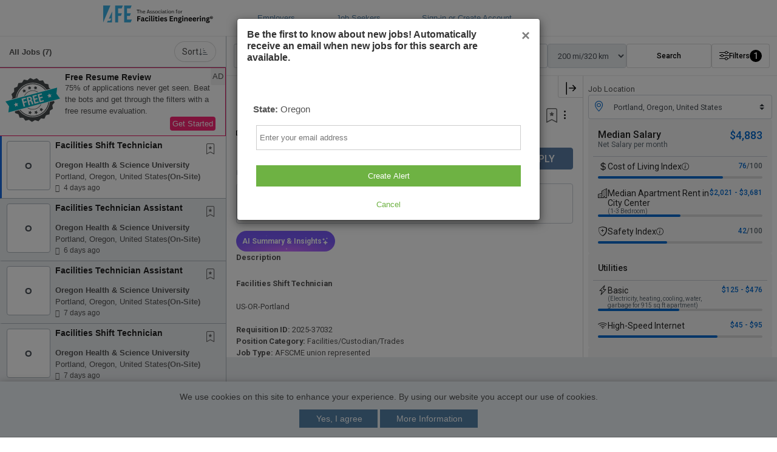

--- FILE ---
content_type: text/html;charset=UTF-8
request_url: https://afe-jobs.careerwebsite.com/jobs/state/oregon/
body_size: 80135
content:
<!DOCTYPE html>
<html lang="en"
xmlns="http://www.w3.org/1999/xhtml"
xmlns:og="http://ogp.me/ns#"
xmlns:fb="http://www.facebook.com/2008/fbml">
<head>	
<meta property="og:type" content="website">
<meta property="og:title" content="Recent Jobs in Oregon - Association for Facilities Engineering (AFE)">	
<meta property="og:description" content="View Oregon jobs available on Association for Facilities Engineering (AFE). Search for and apply to open jobs from Association for Facilities Engineering (AFE).">
<meta property="og:url" content="https://AFE-jobs.careerwebsite.com/jobs/state/oregon/">
<meta property="og:image" content="https://afe-jobs.careerwebsite.com/assets/sites/images/128/social_media_img.png">
<meta name="twitter:card" content="summary_large_image">
<meta name="twitter:description" content="View Oregon jobs available on Association for Facilities Engineering (AFE). Search for and apply to open jobs from Association for Facilities Engineering (AFE).">
<title>Recent Jobs in Oregon - Association for Facilities Engineering (AFE)</title>
<meta name="description" content="View Oregon jobs available on Association for Facilities Engineering (AFE). Search for and apply to open jobs from Association for Facilities Engineering (AFE).">
<link rel="canonical" href="https://AFE-jobs.careerwebsite.com/jobs/state/oregon/">
<meta charset="utf-8" />
<meta http-equiv="X-UA-Compatible" content="IE=edge,chrome=1">
<meta name="viewport" content="width=device-width, initial-scale=1">
<link rel="icon" href="/favicon.png?v=1" />
<style>
:root {
--site-primary-color: black;
--site-secondary-color: #5B7EA5;
--site-tertiary-color: #FFFFF;
--site-primary-text-color: white;
--site-secondary-text-color: white;
--site-tertiary-text-color: white;
--site-contrast-color: white;
}
</style>
<link href='https://fonts.googleapis.com/css?family=Oswald:400' rel='stylesheet' type='text/css'>
<script src="https://kit.fontawesome.com/17d45ab29f.js" crossorigin="anonymous"></script>
<link rel="stylesheet" href="/styles/bootstrap-icons-min.css">
<link href="https://fonts.googleapis.com/css?family=Roboto:400,500,700,700italic,400italic|Montserrat:400,700|Inter:400,600" rel="stylesheet" type="text/css" />
<style>.tabcontrol,.wizard{display:block;width:100%;overflow:hidden}.tabcontrol a,.wizard a{outline:0}.tabcontrol ul,.wizard ul{list-style:none!important;padding:0;margin:0}.tabcontrol>.content>.body ul,.wizard>.content>.body ul{list-style:disc!important}.tabcontrol ul>li,.wizard ul>li{display:block;padding:0}.tabcontrol>.content>.title,.tabcontrol>.steps .current-info,.wizard>.content>.title,.wizard>.steps .current-info{position:absolute;left:-999em}.wizard>.steps{position:relative;display:block;width:100%}.wizard.vertical>.steps{display:inline;float:left;width:30%}.wizard>.steps .number{font-size:1.429em}.wizard>.steps>ul>li{width:25%}.wizard>.actions>ul>li,.wizard>.steps>ul>li{float:left}.wizard.vertical>.steps>ul>li{float:none;width:100%}.wizard>.steps a,.wizard>.steps a:active,.wizard>.steps a:hover{display:block;width:auto;margin:0 .5em .5em;padding:1em;text-decoration:none;-webkit-border-radius:5px;-moz-border-radius:5px;border-radius:5px}.wizard>.steps .disabled a,.wizard>.steps .disabled a:active,.wizard>.steps .disabled a:hover{background:#eee;color:#aaa;cursor:default}.wizard>.steps .current a,.wizard>.steps .current a:active,.wizard>.steps .current a:hover{background:#2184be;color:#fff;cursor:default}.wizard>.steps .done a,.wizard>.steps .done a:active,.wizard>.steps .done a:hover{background:#9dc8e2;color:#fff}.wizard>.steps .error a,.wizard>.steps .error a:active,.wizard>.steps .error a:hover{background:#ff3111;color:#fff}.wizard>.content{background:#eee;display:block;margin:.5em;overflow:hidden;position:relative;width:auto;-webkit-border-radius:5px;-moz-border-radius:5px;border-radius:5px}.wizard.vertical>.content{display:inline;float:left;margin:0 2.5% .5em;width:65%}.wizard>.content>.body{float:left;position:absolute;width:95%;padding:2.5%}.wizard>.content>.body ul>li{display:list-item}.wizard>.content>.body>iframe{border:0;width:100%;height:100%}.wizard>.content>.body input{display:block;border:1px solid #ccc}.wizard>.content>.body input[type=checkbox]{display:inline-block}.wizard>.content>.body input.error{background:#fbe3e4;border:1px solid #fbc2c4;color:#8a1f11}.wizard>.content>.body label{display:inline-block;margin-bottom:.5em}.wizard>.content>.body label.error{color:#8a1f11;display:inline-block;margin-left:1.5em}.wizard>.actions{position:relative;display:block;text-align:right;width:100%}.wizard.vertical>.actions{display:inline;float:right;margin:0 2.5%;width:95%}.wizard>.actions>ul{display:inline-block;text-align:right}.wizard>.actions>ul>li{margin:0 .5em}.wizard.vertical>.actions>ul>li{margin:0 0 0 1em}.wizard>.actions a,.wizard>.actions a:active,.wizard>.actions a:hover{background:#2184be;color:#fff;display:block;padding:.5em 1em;text-decoration:none;-webkit-border-radius:5px;-moz-border-radius:5px;border-radius:5px}.wizard>.actions .disabled a,.wizard>.actions .disabled a:active,.wizard>.actions .disabled a:hover{background:#eee;color:#aaa}.tabcontrol>.steps{position:relative;display:block;width:100%}.tabcontrol>.steps>ul{position:relative;margin:6px 0 0;top:1px;z-index:1}.tabcontrol>.steps>ul>li{float:left;margin:5px 2px 0 0;padding:1px;-webkit-border-top-left-radius:5px;-webkit-border-top-right-radius:5px;-moz-border-radius-topleft:5px;-moz-border-radius-topright:5px;border-top-left-radius:5px;border-top-right-radius:5px}.tabcontrol>.steps>ul>li:hover{background:#edecec;border:1px solid #bbb;padding:0}.tabcontrol>.steps>ul>li.current{background:#fff;border:1px solid #bbb;border-bottom:0 none;padding:0 0 1px;margin-top:0}.tabcontrol>.steps>ul>li>a{color:#5f5f5f;display:inline-block;border:0;margin:0;padding:10px 30px;text-decoration:none}.tabcontrol>.steps>ul>li>a:hover{text-decoration:none}.tabcontrol>.steps>ul>li.current>a{padding:15px 30px 10px}.tabcontrol>.content{position:relative;display:inline-block;width:100%;height:35em;overflow:hidden;border-top:1px solid #bbb;padding-top:20px}.tabcontrol>.content>.body{float:left;position:absolute;width:95%;height:95%;padding:2.5%}.tabcontrol>.content>.body ul>li{display:list-item}</style>
<link type="text/css" rel="stylesheet" href="https://d3ogvqw9m2inp7.cloudfront.net/assets/static/headers/cc/responsive/stylesheets/screen.min.css?v=16">
<style>.owl-carousel,.owl-carousel .owl-item,.owl-theme .owl-dots{-webkit-tap-highlight-color:transparent}.owl-carousel .animated{-webkit-animation-duration:1s;animation-duration:1s;-webkit-animation-fill-mode:both;animation-fill-mode:both}.owl-carousel .owl-animated-in{z-index:0}.owl-carousel .owl-animated-out{z-index:1}.owl-carousel .fadeOut{-webkit-animation-name:fadeOut;animation-name:fadeOut}@-webkit-keyframes fadeOut{0%{opacity:1}100%{opacity:0}}@keyframes fadeOut{0%{opacity:1}100%{opacity:0}}.owl-height{-webkit-transition:height .5s ease-in-out;-moz-transition:height .5s ease-in-out;-ms-transition:height .5s ease-in-out;-o-transition:height .5s ease-in-out;transition:height .5s ease-in-out}.owl-carousel{display:none;position:relative;z-index:1}.owl-carousel .owl-stage{position:relative;-ms-touch-action:pan-Y}.owl-carousel .owl-stage:after{content:".";display:block;clear:both;visibility:hidden;line-height:0;height:0}.owl-carousel .owl-stage-outer{position:relative;overflow:hidden;-webkit-transform:translate3d(0,0,0)}.owl-carousel .owl-item{position:relative;min-height:1px;float:left;-webkit-backface-visibility:hidden;-webkit-touch-callout:none}.owl-carousel .owl-item img{-webkit-transform-style:preserve-3d}.owl-carousel .owl-dots.disabled,.owl-carousel .owl-nav.disabled{display:none}.owl-carousel .owl-dot,.owl-carousel .owl-nav .owl-next,.owl-carousel .owl-nav .owl-prev{cursor:pointer;cursor:hand;-webkit-user-select:none;-khtml-user-select:none;-moz-user-select:none;-ms-user-select:none;user-select:none}.owl-carousel.owl-loaded{display:block}.owl-carousel.owl-loading{opacity:0;display:block}.owl-carousel .owl-video-playing .owl-video-play-icon,.owl-carousel .owl-video-playing .owl-video-tn,.owl-carousel.owl-refresh .owl-item{display:none}.owl-carousel.owl-hidden{opacity:0}.owl-carousel.owl-drag .owl-item{-webkit-user-select:none;-moz-user-select:none;-ms-user-select:none;user-select:none}.owl-carousel.owl-grab{cursor:move;cursor:-webkit-grab;cursor:-o-grab;cursor:-ms-grab;cursor:grab}.owl-carousel.owl-rtl{direction:rtl}.owl-carousel.owl-rtl .owl-item{float:right}.no-js .owl-carousel{display:block}.owl-carousel .owl-item .owl-lazy{opacity:0;-webkit-transition:opacity .4s ease;-moz-transition:opacity .4s ease;-ms-transition:opacity .4s ease;-o-transition:opacity .4s ease;transition:opacity .4s ease}.owl-carousel .owl-video-wrapper{position:relative;height:100%;background:#000}.owl-carousel .owl-video-play-icon{position:absolute;height:80px;width:80px;left:50%;top:50%;margin-left:-40px;margin-top:-40px;background:url(owl.video.play.png) no-repeat;cursor:pointer;z-index:1;-webkit-backface-visibility:hidden;-webkit-transition:scale .1s ease;-moz-transition:scale .1s ease;-ms-transition:scale .1s ease;-o-transition:scale .1s ease;transition:scale .1s ease}.owl-carousel .owl-video-play-icon:hover{-webkit-transition:scale(1.3,1.3);-moz-transition:scale(1.3,1.3);-ms-transition:scale(1.3,1.3);-o-transition:scale(1.3,1.3);transition:scale(1.3,1.3)}.owl-carousel .owl-video-tn{opacity:0;height:100%;background-position:center center;background-repeat:no-repeat;-webkit-background-size:contain;-moz-background-size:contain;-o-background-size:contain;background-size:contain;-webkit-transition:opacity .4s ease;-moz-transition:opacity .4s ease;-ms-transition:opacity .4s ease;-o-transition:opacity .4s ease;transition:opacity .4s ease}.owl-carousel .owl-video-frame{position:relative;z-index:1;height:100%;width:100%}.owl-carousel{width:100%;margin:0 auto}.owl-carousel .owl-item img{transform-style:preserve-3d;display:block;margin:0 auto;max-width:100%;width:auto}.owl-carousel .owl-item .h5,.owl-carousel .owl-item h5{text-align:center;margin-bottom:10px;font-size:16px}.owl-carousel .owl-nav{position:absolute;top:33%;width:100%;padding:0 10px;box-sizing:border-box;pointer-events:none}.owl-carousel .owl-nav [class*=owl-]{background:rgba(255,255,255,.6);border-radius:50%;color:#333;cursor:pointer;display:inline-block;font-size:26px;height:40px;line-height:40px;text-align:center;margin:5px;box-sizing:border-box;padding:0;width:40px;position:relative}.owl-carousel .owl-nav [class*=owl-]:hover{background:#5B6871;color:#fff}.owl-carousel .owl-prev{float:left;pointer-events:auto}.owl-carousel .owl-next{float:right;pointer-events:auto}.owl-carousel .owl-nav .fa{margin:0;line-height:35px}.owl-carousel .owl-prev .fa{margin-left:-4px}.owl-carousel .owl-next .fa{margin-right:-4px}.owl-carousel .owl-dots{margin-top:10px;text-align:center}.owl-carousel .owl-nav .disabled{opacity:.2;cursor:default}.queryTest{float:left;display:none}.owl-theme .owl-nav .disabled{opacity:.5;cursor:default}.owl-theme .owl-nav.disabled+.owl-dots{margin-top:10px}.owl-theme .owl-dots{text-align:center}.owl-theme .owl-dots .owl-dot{display:inline-block;zoom:1}.owl-theme .owl-dots .owl-dot span{width:10px;height:10px;margin:5px 7px;background:#D6D6D6;display:block;-webkit-backface-visibility:visible;-webkit-transition:opacity .2s ease;-moz-transition:opacity .2s ease;-ms-transition:opacity .2s ease;-o-transition:opacity .2s ease;transition:opacity .2s ease;-webkit-border-radius:30px;-moz-border-radius:30px;border-radius:30px}.owl-theme .owl-dots .owl-dot.active span,.owl-theme .owl-dots .owl-dot:hover span{background:#5B6871}@media all and (max-width:480px){.queryTest{float:none}.owl-stage-outer.owl-height{height:auto!important}.owl-carousel{display:block}.owl-carousel li{text-align:center;margin:10px}}</style>
<style>
/* PRIMARY */
.primary {background-color: #6EB243;}
#job-listing .listings .job-summary h3, #job-listing .listings .job-summary .h3{color: #6EB243;}
/* SECONDARY */
.secondary {background-color: #5B7EA5;}
#featured-job-listing ul li a h3, #featured-job-listing ul li a .h3 {color: #5B7EA5}
/* TERTIARY */
.tertiary {background-color: #FFFFF;}
#basic-page .create-resume .default-form-box a.right {background-color: #FFFFF}
.more-company-jobs a {background-color: #FFFFF;}
/* nav bg*/
/* nav color*/
.sideboard-adspace em {
}
.sideboard-adspace div > div {
background: transparent url('https://d3ogvqw9m2inp7.cloudfront.net/assets/dynamic/headers/cc/responsive/partner_lib/128/img/bkgrd-job-alert-4.jpg') no-repeat scroll right top;
}
</style>
<link type="text/css" rel="stylesheet" href="/headers/cc/responsive/partner_lib/128/custom.css?v=2">
<script src="https://cdnjs.cloudflare.com/ajax/libs/jquery/3.6.0/jquery.min.js" integrity="sha512-894YE6QWD5I59HgZOGReFYm4dnWc1Qt5NtvYSaNcOP+u1T9qYdvdihz0PPSiiqn/+/3e7Jo4EaG7TubfWGUrMQ==" crossorigin="anonymous"></script>
<style>/*---------------------------------------
Ticket : JOBBOARD-11639
Styling used for cookies consent 
--------------------------------------*/
#jt_cookie_consent_outer {
position:absolute !important;
top:0;
left:0;
z-index:9999 !important;
background-color:#000000;
width:100%;
min-height:80px;
padding:0 !important;
margin:0 !important;
}
#jt_cookie_consent_main {
position:relative !important;
z-index:9999 !important;
margin:auto !important;
padding:15px !important;
background-color:#000000;
width:80%;
}
#jt_cookie_consent_main form { margin:0; padding:0; }
#jt_cookie_consent_main .jt_cookie_consent_boxleft {
color:#ffffff;
text-align:center;
width:60%;
font-size:14px;
}
#jt_cookie_consent_main .jt_cookie_consent_boxleft,
#jt_cookie_consent_main .jt_cookie_consent_boxright { color:#ffffff; vertical-align:middle !important; font-family: Arial, Helvetica, sans-serif; }
#jt_cookie_consent_main .jt_cookie_consent_boxleft strong { font-size:16px; }
#jt_cookie_consent_main .jt_cookie_consent_boxright { text-align:center; width:40%; padding:0 15px !important; vertical-align:center !important; }
#jt_cookie_consent_main .jt_cookie_consent_boxright .jt_cookie_consent_button,
#jt_cookie_consent_main .jt_cookie_consent_boxright .jt_cookie_consent_button:link,
#jt_cookie_consent_main .jt_cookie_consent_boxright .jt_cookie_consent_button:visited,
#jt_cookie_consent_main .jt_cookie_consent_boxright .jt_cookie_consent_button:hover,
#jt_cookie_consent_main .jt_cookie_consent_boxright .jt_cookie_consent_button:active {
background: transparent url('/images/new/button_white_right.gif') no-repeat scroll top right !important;
height: 38px !important;
color:#000000 !important;
font-size: 12px !important;
font-weight:bold !important;
cursor: pointer;
text-decoration:none;
padding:0 13px 0 0 !important;
float:left !important;
font-family: Arial, Helvetica, sans-serif;
margin:0 10px !important;
vertical-align:middle !important;
border-top-right-radius:5px;
border-bottom-right-radius:5px;
}
#jt_cookie_consent_main .jt_cookie_consent_boxright .jt_cookie_consent_button span {
background: transparent url('/images/new/button_white_left.gif') no-repeat !important;
display: block !important;
line-height: 38px !important;
vertical-align:middle !important;
padding:0 15px !important; 
cursor: pointer;
border-top-left-radius:5px;
border-bottom-left-radius:5px;	
}
#jt_cookie_consent_main .jt_cookie_consent_boxright #cookie_consent_more img { position:relative; top:3px; }
#jt_cookie_consent_main .jt_cookie_consent_boxright .jt_cookie_consent_button img {
border:0 !important; 
margin:0 5px 0 0 !important;
padding:0 !important;
}
#jt_cookie_consent_popup_policy {
position:fixed;
top:20%;
left:35%;
z-index:1000;
border:3px solid #385D8A;
width:30%;
background-color:#ffffff;
border-radius:5px;
}
#jt_cookie_consent_popup_policy #jt_cookie_consent_popup_close { 
background: transparent url('/images/new/button_short_white_right.gif') no-repeat scroll top right !important;
display: inline-block !important;
height: 25px !important;
margin:0 6px 0 0 !important;
padding:0 6px 0 0 !important;
font-size:12px !important;
font-weight:bold !important; 
text-decoration:none;
cursor: pointer;
position:absolute; 
top:10px; 
right:10px; 
color:#000000 !important;
}
#jt_cookie_consent_popup_policy #jt_cookie_consent_popup_close span {
background: transparent url('/images/new/button_short_white_left.gif') no-repeat !important;
display: inline-block !important;
line-height: 25px !important;
padding:0 10px !important;
height: 25px !important;
cursor: pointer;
}
#jt_cookie_consent_popup_policy #jt_cookie_consent_popup_close img {
border:0 !important;
margin:0 5px 0 0 !important;
padding:0 !important;
position:relative;
top:3px;
}
#jt_cookie_consent_popup_content {
padding:20px;
font-size:13px;
font-family: Arial, Helvetica, sans-serif;
text-align:left;
}
#jt_cookie_consent_popup_content a,
#jt_cookie_consent_popup_content a:visited,
#jt_cookie_consent_popup_content a:link,
#jt_cookie_consent_popup_content a:hover { text-decoration:underline; color:#000000; }</style>
<!-- Google Tag Manager -->
<script>
window.dataLayer = window.dataLayer || [];
window.dataLayer.push({
'rollup_tracking_id': 'G-MLS8R7Z9DZ'
});
window.dataLayer.push({
'site_tracking_id': 'G-68Y3EE6WRV'
});
(function(w,d,s,l,i){w[l]=w[l]||[];w[l].push({'gtm.start':
new Date().getTime(),event:'gtm.js'});var f=d.getElementsByTagName(s)[0],
j=d.createElement(s),dl=l!='dataLayer'?'&l='+l:'';j.async=true;j.src=
'https://www.googletagmanager.com/gtm.js?id='+i+dl;f.parentNode.insertBefore(j,f);
})(window,document,'script','dataLayer','GTM-MQ4769R');
</script>
<script>
if (typeof jQuery != 'undefined') {
$(function() {
$(".create-alert-button").on('click', function(){window.dataLayer.push({'event':'job_alert_quick_create','jaqc_step':"Email Me Jobs Like This - Initial"})
}), $(".filtered-job-alert").on('click', function(e){window.dataLayer.push({'event':'job_alert_quick_create','jaqc_step':"Save Filtered Search as Job Alert - Initial"})
}), $("#alert-login").on('shown.bs.modal',function(){
}), $(".candidate-products-promotion-button").on('click', function(e){window.dataLayer.push({'event':'job_view','clicked_element':"premium_services_promo",'job_title':'','job_upgrade':'','job_id':'','job_source':'','company_name':''})
}), $(document).on('click', ".job-feature-show-more-less-button", function(e){window.dataLayer.push({'event':'job_details', 'clicked_element': "job summary: " + $(this).attr('data-ga-label')})
})
// text highlight codes
function getSelectionText() {
var text = "";
if (window.getSelection) {
text = window.getSelection().toString();
} else if (document.selection && document.selection.type != "Control") {
text = document.selection.createRange().text;
}
return text;}
document.onmouseup = function() {
if(getSelectionText() != ""){
var activeJob = $( '.job-tile-active.status-highlight-active' );
var jobId = activeJob.find( 'input:hidden[name="job_id"]' ).val();
if(getSelectionText().includes("@")){
window.dataLayer.push({'event':'job_detail_highlight','highlighted_words':'email_hidden','job_id':jobId})
}
else{
window.dataLayer.push({'event':'job_detail_highlight','highlighted_words':getSelectionText(),'job_id':jobId})
}
}
}; 
});
}
else{
}
</script>
<script defer src="https://d3ogvqw9m2inp7.cloudfront.net/assets/static/javascript/modernizr/modernizr.min.js"></script>
<!-- For Ajax with Ads -->
<script defer src="https://d3ogvqw9m2inp7.cloudfront.net/assets/static/headers/cc/responsive/js/postscribe.min.js"></script>
<!-- START : ADD NEW SCRIPTS -->
<script defer src="https://d3ogvqw9m2inp7.cloudfront.net/assets/static/headers/cc/responsive/js/jquery.gScrollingCarousel.min.js"></script>
<!-- Tile Carousel JS -->
<script async defer src="https://d3ogvqw9m2inp7.cloudfront.net/assets/static/headers/cc/responsive/js/jquery.overlayScrollbars.min.js"></script>
<script defer src="https://d3ogvqw9m2inp7.cloudfront.net/assets/static/javascript/material-design/material-components-web.min.js"></script>
<link async defer href="https://d3ogvqw9m2inp7.cloudfront.net/assets/static/styles/material-design/material-components-web.min.css" rel="stylesheet">
<link rel="stylesheet" href="https://d3ogvqw9m2inp7.cloudfront.net/assets/static/styles/upload/jquery.fileupload.css">
<link rel="stylesheet" href="https://d3ogvqw9m2inp7.cloudfront.net/assets/static/styles/upload/jquery.fileupload-ui.css">
<noscript><link rel="stylesheet" href="https://d3ogvqw9m2inp7.cloudfront.net/assets/static/styles/upload/jquery.fileupload-noscript.css"></noscript>
<noscript><link rel="stylesheet" href="https://d3ogvqw9m2inp7.cloudfront.net/assets/static/styles/upload/jquery.fileupload-ui-noscript.css"></noscript>
<script type="text/javascript">
document.createElement('header');
document.createElement('nav');
document.createElement('menu');
document.createElement('section');
document.createElement('article');
document.createElement('aside');
document.createElement('footer');
// Polyfill for Array.from()
Array.from||(Array.from=function(){var r=Object.prototype.toString,n=function(n){return"function"==typeof n||"[object Function]"===r.call(n)},t=Math.pow(2,53)-1,e=function(r){var n=function(r){var n=Number(r);return isNaN(n)?0:0!==n&&isFinite(n)?(n>0?1:-1)*Math.floor(Math.abs(n)):n}(r);return Math.min(Math.max(n,0),t)};return function(r){var t=Object(r);if(null==r)throw new TypeError("Array.from requires an array-like object - not null or undefined");var o,a=arguments.length>1?arguments[1]:void 0;if(void 0!==a){if(!n(a))throw new TypeError("Array.from: when provided, the second argument must be a function");arguments.length>2&&(o=arguments[2])}for(var i,u=e(t.length),f=n(this)?Object(new this(u)):new Array(u),c=0;c<u;)i=t[c],f[c]=a?void 0===o?a(i,c):a.call(o,i,c):i,c+=1;return f.length=u,f}}());
</script>
<script type="text/javascript">
function addImpression(product){
window.dataLayer.push({ 'ecommerce': null });
window.dataLayer.push({
'event':'impression',
'ecommerce': {
item_list_id: (product.list.replaceAll(' ', '_')).toLowerCase(),
item_list_name: product.list,
items: [
{
item_id: product.id,
item_name: product.name,
index: product.index,
item_brand: product.brand,
item_category: product.category,
item_list_id: product.category,
item_list_name: product.category,
price: product.price,
quantity: 1
}
]
}	
});	
return true;
}
function prepareProductData(id , title, category, price, quantity, list, brand){
product = {};
product.id = "P" + id;
product.name = title;
product.category = category;
product.price = price;
product.variant = "Original Flow";
product.brand = '"' + brand + '"';
product.list = '"' + list + '"';
product.quantity = 1;
addImpression(product);
}
function addProduct(product) {
window.dataLayer.push({
'event':'select_item',
'ecommerce': {
item_list_id: (product.list.replaceAll(' ', '_')).toLowerCase(),
item_list_name: product.list,
items: [
{
item_id: product.id,
item_name: product.name,
index: product.index,
item_brand: product.brand,
item_category: product.category,
item_list_id: product.list,
item_list_name: product.list,
price: product.price,
quantity: 1
}
]
}	
});
window.dataLayer.push({
'event':'view_item',
'ecommerce': {
currency: product.currency,
value: product.price,
items: [
{
item_id: product.id,
item_name: product.name,
index: product.index,
item_brand: product.brand,
item_category: product.category,
item_list_id: product.list,
item_list_name: product.list,
price: product.price,
quantity: 1
}
]
}	
});
}
function checkoutImpression(step, option){
if(option === undefined) {
option = 'post';
window.dataLayer.push({'event':'button_click','button_click_event': 'post_a_job_click','clicked_element':"Employer Header"})
}
return true;
}
function beginPost(){
window.dataLayer.push({
'event':'begin_post'	
});
}
function beginCheckout(){
window.dataLayer.push({
'event':'begin_checkout'	
});
window.dataLayer.push({
'event':'add_to_cart'	
});
}
//resume purchase
function addToCart(product){
window.dataLayer.push({
'event':'add_to_cart',
'ecommerce': {
currency: product.currency,
value: product.price,
items: [
{
item_id: product.id,
item_name: product.name,
index: product.index,
item_brand: product.brand,
item_category: product.category,
item_list_id: product.list,
item_list_name: product.list,
price: product.price,
quantity: 1
}
]
}	
});
}
function purchaseImpression(product){
return true;
}
function checkout(){
}
</script>
<script>
jQuery(document).ready(function() {
//toggles aria-hidden to true or false based on display 
jQuery("#nav-trigger").each(function() {
if (jQuery(this).css("display") == "block") {
jQuery(this).attr("aria-hidden", "false");
} else {
jQuery(this).attr("aria-hidden", "true");
}
});
//toggles mobile dropdown and toggles aria-expanded to true or false 
jQuery("#nav-trigger").click(function() {
jQuery(this).siblings("ul").toggleClass("nav-wrapper-ul");
jQuery(this).attr('aria-expanded', function(i, attr) {
return attr == 'true' ? 'false' : 'true'
});
});
//toggles show or hide of dropdown and toggles aria-expanded to true or false 
jQuery("a.nav-list-item").click(function() {
var	self = jQuery(this), navItem = self.parent();
navItem.siblings().removeClass("show");
navItem.toggleClass("show");
self.attr('aria-expanded', function(i, attr) {
return attr == 'true' ? 'false' : 'true'
});
// Recalculate the Dropdown edge for flyout
if( navItem.hasClass( 'flyout-navigation-menu' ) && !navItem.hasClass( 'dropdown-edge' ) ) {
toggleDropdownEdge( navItem );
}
return false;
});
jQuery(".has-sub-navigation.flyout-navigation-menu").on('mouseenter mouseleave', function(e) {
toggleDropdownEdge( jQuery( this ), e );
});
function toggleDropdownEdge( flyout, e ) {
if (!jQuery('ul', flyout).length) return;
var elm = jQuery('ul:first', flyout);
var off = elm.offset();
var l = off.left;
var w = elm.width();
//var docH = jQuery("#header").height();
var docW = jQuery("#header").width();
var isEntirelyVisible = ( flyout.offset().left !== l ) && ( l + w <= docW );
if (!isEntirelyVisible && ( e === undefined || e.type === 'mouseenter' )) {
flyout.addClass('dropdown-edge');
} else if ( !flyout.hasClass( 'show' ) ) {
flyout.removeClass('dropdown-edge');
}
}
});
//closes dropdowns when clicked outside of it 
jQuery(document).on('click', function(event) {
if (!jQuery(event.target).closest('.has-sub-navigation').length) {
jQuery(".has-sub-navigation").removeClass("show dropdown-edge");
}
if (!jQuery(event.target).closest("#menu").length) {
jQuery("#menu ul.clearfix").removeClass("nav-wrapper-ul");
}
});
</script>
</head>
<body class="wide-page inner-jobseeker-page job-search-page">
<!-- Google Tag Manager (noscript) -->
<noscript><iframe src="https://www.googletagmanager.com/ns.html?id=GTM-MQ4769R"
height="0" width="0" style="display:none;visibility:hidden"></iframe></noscript>
<!-- End Google Tag Manager (noscript) -->
<script type="text/javascript">
var _sift = window._sift = window._sift || [];
_sift.push(['_setAccount', 'ce46a50e51']);
_sift.push(['_setUserId', '']);
_sift.push(['_setSessionId', '7eea9285-fef3-4422-8c03-2d5b07575c03']);
_sift.push(['_trackPageview']);
_sift.push(['_setCookieDomain','afe-jobs.careerwebsite.com']);
(function() {
function ls() {
var e = document.createElement('script');
e.src = 'https://cdn.sift.com/s.js';
document.body.appendChild(e);
}
if (window.attachEvent) {
window.attachEvent('onload', ls);
} else {
window.addEventListener('load', ls, false);
}
})();
</script>
<header id="header" class="header super">
<div id="header-content" class="header-content site clearfix">
<a id="logo" href="http://www.afe.org">
<img alt="Association for Facilities Engineering (AFE)" src="https://d3ogvqw9m2inp7.cloudfront.net/assets/dynamic/headers/cc/responsive/partner_lib/128/img/logo-128.jpg">
</a>
<nav id="menu" role="navigation" aria-label="Main Navigation">	
<a href="#" role="button" aria-label="Mobile toggle" aria-hidden="true" aria-expanded="false" aria-haspopup="true" id="nav-trigger"><i class="fa fa-bars"></i></a>
<a href="#" onclick="hideShowSearchFilter(); return false;" role="button" aria-label="Mobile toggle" aria-hidden="true" aria-expanded="false" aria-haspopup="true" id="nav-trigger"><i class="fa fa-search"></i></a>
<ul class="clearfix">
<li class="has-sub-navigation"><a href="#" role="button" aria-expanded="false" aria-haspopup="true" class="nav-list-item">Employers</a>
<ul class="sub-navigation">
<li><a href="/" >Home</a></li>
<li><a href="/employer/pricing/" >Products</a></li>
<li><a href="/employer/post/" onclick="checkoutImpression(1)">Post a Job</a></li>
<li><a href="/employer/my-account/" >My Account</a></li>
<li><a href="/employer/my-jobs/" >My Jobs</a></li>
<li><a href="/employer/clients/" >My Clients</a></li>
<li><a href="/employer/resumes/results/" >Resume Bank</a></li>
<li><a href="/employer/candidates/" >My Candidates</a></li>
<li><a href="/employer/company/" >My Company</a></li>
<li><a href="/employer/templates/" >My Templates</a></li>
<li><a href="http://ymcareers.zendesk.com/hc/en-us/articles/18665612107405-Where-To-Start" target="_blank" >Help</a></li>
</ul>
</li>
<li class="has-sub-navigation"><a href="#" role="button" aria-expanded="false" aria-haspopup="true" class="nav-list-item">Job Seekers</a>
<ul class="sub-navigation">
<li><a href="/">Home</a></li>
<li><a href="/account/">My Account</a></li>
<li class="jt_cte_tabs_active"><a href="/job/search/">Job Search</a></li>
<li><a href="/pricing/">Products</a></li>
<li class="has-sub-navigation flyout-navigation-menu">
<a href="#" role="button" aria-expanded="false" aria-haspopup="true" class="nav-list-item">Career Planning</a>
<ul class="sub-navigation">
<li>
<a href="/career-advice/" >Advice</a>
</li>
<li>
<a href="/career-insights/" >Insights</a>
</li>
<li>
<a href="/career-coaching/" >Coaching</a>
</li>
</ul>
</li>
<li><a href="/resumes/">Manage Resumes</a></li>
<li><a href="/job/alerts/">Job Alerts</a></li>
<li><a href="/directory/">Company Directory</a></li>
<li><a target="_blank" href="http://ymcareers.zendesk.com/hc/en-us/articles/18665612107405-Where-To-Start">Help</a></li>
</ul>
</li>	
<li class="has-sub-navigation sign-in">
<a href="#" role="button" aria-expanded="false" aria-haspopup="true" class="nav-list-item">Sign-in or Create Account</a>
<ul class="sub-navigation">
<li><a href="/employer/login/">Employer</a></li>
<li><a href="/login/">Job Seeker</a></li>
</ul>
</li>
</ul>
</nav>
<a href="/employer/pricing/?extre=1" class="call-to-action secondary" data-ga-label="Post a Job">Post a Job</a>
</div>
</header>
<noscript>
<div class="px-2">
<div class="w-100 text-center alert alert-danger" role="alert">
We detected that Javascript is deactivated. Some functionality within the site may not work as expected.
</div>
</div> 
</noscript>
<div id="results-page">
<main class="job-search-main ">
<section class="job-results-cf">
<div class="job-results-body" id="data-step-pane-view">
<div class="job-results-list" id="data-step-results">
<div class="job-results-bar search-filter-container search-filter-container-smaller-devices">
<form id="jt_search" class="search-section" action="/jobs/" method="get">
<div class="input-group job-title-keyword-input">
<div class="input-group-prepend">
<span class="input-group-text" id="inputGroup-sizing-default">
<i class="bi bi-search input-icon"></i>
</span>
</div>	
<input aria-label="Search Job Title or Keyword" type="search" title="keywords" value="" id="keywords" name="keywords" tab-index="10" maxlength="500" placeholder="Keyword or Job Title" class="form-control search-section-input" onKeyUp="kfields_pos_filter()">
<input type="hidden" name="pos_flt" id="pos_flt" value="0">
</div>
<div class="location-radius-section location_autocomplete">
<div class="input-group location-input" id="data-step-autocomplete">
<div class="input-group-prepend">
<span class="input-group-text" id="inputGroup-sizing-default">
<i class="bi bi-geo-alt input-icon"></i>
</span>
</div>	
<input type="search" aria-label="location search input" id="location" tab-index="2" maxlength="500" placeholder="Location" name="location" autocomplete="off" class="ui-autocomplete-input form-control search-section-input" value="">
<input type="hidden" aria-hidden="true" value="" id="location_completion" name="location_completion">
<input type="hidden" aria-hidden="true" value="" id="location_type" name="location_type">
<input type="hidden" aria-hidden="true" value="" id="location_text" name="location_text">
<input type="hidden" aria-hidden="true" value="true" id="location_autocomplete" name="location_autocomplete">
<input type="hidden" aria-hidden="true" value="" id="location_latlong" name="location_latlong">
</div>
<select name="radius" id="radius" class="fade_radius form-control search-section-input radius-dropdown" readonly style="pointer-events:none;">
<option value="8">5 mi/8 km</option>
<option value="15">10 mi/15 km</option>
<option value="40">25 mi/40 km</option>
<option value="80">50 mi/80 km</option>
<option value="160">100 mi/160 km</option>
<option selected value="320">200 mi/320 km</option>
</select>
</div>
<div class="search-filter-btn">
<button aria-label="Submit Job Search" type="submit" tab-index="30" class="btn btn-outline-primary search-button btn-search" onclick="$(this).closest('#jt_search').submit(); return false;">
Search
</button>
<div class="filter-button" tabindex="0" onclick="open_filter()" role="button" data-toggle="tooltip" data-placement="bottom" title="Apply Filters">
<i class="bi bi-sliders filter-icon"></i>
Filters
</div>
</div>
</form>
</div>
<div class="job-results-bar job-results-top job-result-count py-2">
<div class="d-flex w-100 justify-content-between align-items-center flex-wrap">
<b class="results-text">All Jobs (7)</b>
<div class="sort-dropdown-container dropdown bg-white">
<button class="btn dropdown-toggle" href="#" role="button" data-toggle="dropdown" aria-haspopup="true" aria-expanded="false">
Sort <i class="bi bi-sort-down-alt sort-icon"></i>
</button>
<div class="dropdown-menu dropdown-menu-right bg-white" x-placement="bottom-end">
<a class="dropdown-item sort-inactive" href="#" onclick="setSort('position', this); return false;">Title</a>
<a class="dropdown-item sort-inactive" href="#" onclick="setSort('location', this); return false;">Location</a>
<a class="dropdown-item sort-inactive" href="#" onclick="setSort('company', this); return false;">Company</a>
<a class="dropdown-item sort-inactive" href="#" onclick="setSort('start', this); return false;">Posted</a>
</div>
</div>
</div>
</div>
<div class="job-result-tiles">
<div role="button" class="candidate-products-promotion-tile job-tile status-highlight-vert job-tile-active status-highlight-active" id="candidate-products-promotion">
<div class="job-main-data candidate-products-promotion-data">
<div class="candidate-products-promotion-logo" role="presentation">
<img src="https://d3ogvqw9m2inp7.cloudfront.net/assets/static/headers/cc/responsive/img/jobsearch-results-premium-services-promo.svg" alt="Job Search Results Candidate Products Promo Logo" role="presentation">
</div>
<div class="job-details" aria-labelledby="Job Search Results Candidate Products Promo Header">
<div class="job-detail-row">
<div class="job-title" aria-label="Job Search Results Candidate Products Promo Header">
Free Resume Review
</div>
</div>
<div class="job-subtext-row" aria-labelledby="Job Search Results Candidate Products Promo Description">
<div class="job-location" aria-label="Job Search Results Candidate Products Promo Description">
75% of applications never get seen. Beat the bots and get through the filters with a free resume evaluation.
</div>
</div>
<div class="candidate-products-promotion-button-container">
<button class="candidate-products-promotion-button" onclick="clickCandidateProductsPromotion('/pricing/')">
Get Started
</button>
</div>
<div class="candidate-products-promotion-ad-container">
AD
</div>
</div>
</div>
</div>
<div role="button" id="Facilities-Shift-Technician-at-Oregon-Health-&amp;-Science-University" class="job-tile-82142582 job-tile status-highlight-vert job-tile-active status-highlight-active data-step-save-job">
<div class="job-main-data">
<input type="hidden" name="job_id" value="82142582"/>
<input type="hidden" name="ga_rank" value="1" >
<input type="hidden" name="job_Position" value="Facilities&#x20;Shift&#x20;Technician"/>
<input type="hidden" name="job_company" value="Oregon&#x20;Health&#x20;&amp;&#x20;Science&#x20;University"/>
<input type="hidden" name="job_flag" value="initials"/>
<input type="hidden" name="job_backfill_ga" value=""/>
<input type="hidden" name="job_source" value="jobpool" />
<div class="job-details-logo logo-none" role="presentation">
<span role="presentation">O</span>
</div>
<div class="job-details" aria-labelledby="Facilities-Shift-Technician-at-Oregon-Health-&amp;-Science-University">
<div class="job-detail-row">
<div class="job-title" aria-label="Job Title">
<a href="/job/facilities-shift-technician/82142582/" title="Facilities&#x20;Shift&#x20;Technician" data-href-type="inactive">Facilities Shift Technician</a>
</div>
<div class="icon-off bookmark" aria-label="This Job is not Saved to your Profile" tabindex="0" onclick="saveJob(82142582, this,'(results list)', '/login/?goto=%2Fjobs%2F%3Fappend%3D1%26quick%3Dstate%7Coregon&msg=1');">
<a href="#" role="button" aria-label="Press Enter to Save this Job" class="save82142582"></a>
</div>
</div>
<input type="hidden" name="job_upgrades" value=""/>
<div class="job-company-row" aria-labelledby="Facilities-Shift-Technician-at-Oregon-Health-&amp;-Science-University" aria-label="Hiring Company">
Oregon Health &amp; Science University
</div>
<div class="job-subtext-row" aria-labelledby="Facilities-Shift-Technician-at-Oregon-Health-&amp;-Science-University">
<div class="job-location" aria-label="Job Location">
Portland, Oregon, United States
<input type="hidden" name="job_Location" value="Portland, Oregon, United States"/>
<span class="workplace-location">(on-site)</span>
</div>
<div aria-label="Job Posted Date" class="job-posted-date">
4 days ago
</div>
</div>
</div>
</div>
</div>
<div role="button" id="Facilities-Technician-Assistant-at-Oregon-Health-&amp;-Science-University" class="job-tile-82123067 job-tile status-highlight-vert ">
<div class="job-main-data">
<input type="hidden" name="job_id" value="82123067"/>
<input type="hidden" name="ga_rank" value="2" >
<input type="hidden" name="job_Position" value="Facilities&#x20;Technician&#x20;Assistant"/>
<input type="hidden" name="job_company" value="Oregon&#x20;Health&#x20;&amp;&#x20;Science&#x20;University"/>
<input type="hidden" name="job_flag" value="initials"/>
<input type="hidden" name="job_backfill_ga" value=""/>
<input type="hidden" name="job_source" value="jobpool" />
<div class="job-details-logo logo-none" role="presentation">
<span role="presentation">O</span>
</div>
<div class="job-details" aria-labelledby="Facilities-Technician-Assistant-at-Oregon-Health-&amp;-Science-University">
<div class="job-detail-row">
<div class="job-title" aria-label="Job Title">
<a href="/job/facilities-technician-assistant/82123067/" title="Facilities&#x20;Technician&#x20;Assistant" data-href-type="inactive">Facilities Technician Assistant</a>
</div>
<div class="icon-off bookmark" aria-label="This Job is not Saved to your Profile" tabindex="0" onclick="saveJob(82123067, this,'(results list)', '/login/?goto=%2Fjobs%2F%3Fappend%3D1%26quick%3Dstate%7Coregon&msg=1');">
<a href="#" role="button" aria-label="Press Enter to Save this Job" class="save82123067"></a>
</div>
</div>
<input type="hidden" name="job_upgrades" value=""/>
<div class="job-company-row" aria-labelledby="Facilities-Technician-Assistant-at-Oregon-Health-&amp;-Science-University" aria-label="Hiring Company">
Oregon Health &amp; Science University
</div>
<div class="job-subtext-row" aria-labelledby="Facilities-Technician-Assistant-at-Oregon-Health-&amp;-Science-University">
<div class="job-location" aria-label="Job Location">
Portland, Oregon, United States
<input type="hidden" name="job_Location" value="Portland, Oregon, United States"/>
<span class="workplace-location">(on-site)</span>
</div>
<div aria-label="Job Posted Date" class="job-posted-date">
6 days ago
</div>
</div>
</div>
</div>
</div>
<div role="button" id="Facilities-Technician-Assistant-at-Oregon-Health-&amp;-Science-University" class="job-tile-82108538 job-tile status-highlight-vert ">
<div class="job-main-data">
<input type="hidden" name="job_id" value="82108538"/>
<input type="hidden" name="ga_rank" value="3" >
<input type="hidden" name="job_Position" value="Facilities&#x20;Technician&#x20;Assistant"/>
<input type="hidden" name="job_company" value="Oregon&#x20;Health&#x20;&amp;&#x20;Science&#x20;University"/>
<input type="hidden" name="job_flag" value="initials"/>
<input type="hidden" name="job_backfill_ga" value=""/>
<input type="hidden" name="job_source" value="jobpool" />
<div class="job-details-logo logo-none" role="presentation">
<span role="presentation">O</span>
</div>
<div class="job-details" aria-labelledby="Facilities-Technician-Assistant-at-Oregon-Health-&amp;-Science-University">
<div class="job-detail-row">
<div class="job-title" aria-label="Job Title">
<a href="/job/facilities-technician-assistant/82108538/" title="Facilities&#x20;Technician&#x20;Assistant" data-href-type="inactive">Facilities Technician Assistant</a>
</div>
<div class="icon-off bookmark" aria-label="This Job is not Saved to your Profile" tabindex="0" onclick="saveJob(82108538, this,'(results list)', '/login/?goto=%2Fjobs%2F%3Fappend%3D1%26quick%3Dstate%7Coregon&msg=1');">
<a href="#" role="button" aria-label="Press Enter to Save this Job" class="save82108538"></a>
</div>
</div>
<input type="hidden" name="job_upgrades" value=""/>
<div class="job-company-row" aria-labelledby="Facilities-Technician-Assistant-at-Oregon-Health-&amp;-Science-University" aria-label="Hiring Company">
Oregon Health &amp; Science University
</div>
<div class="job-subtext-row" aria-labelledby="Facilities-Technician-Assistant-at-Oregon-Health-&amp;-Science-University">
<div class="job-location" aria-label="Job Location">
Portland, Oregon, United States
<input type="hidden" name="job_Location" value="Portland, Oregon, United States"/>
<span class="workplace-location">(on-site)</span>
</div>
<div aria-label="Job Posted Date" class="job-posted-date">
7 days ago
</div>
</div>
</div>
</div>
</div>
<div role="button" id="Facilities-Shift-Technician-at-Oregon-Health-&amp;-Science-University" class="job-tile-82108435 job-tile status-highlight-vert ">
<div class="job-main-data">
<input type="hidden" name="job_id" value="82108435"/>
<input type="hidden" name="ga_rank" value="4" >
<input type="hidden" name="job_Position" value="Facilities&#x20;Shift&#x20;Technician"/>
<input type="hidden" name="job_company" value="Oregon&#x20;Health&#x20;&amp;&#x20;Science&#x20;University"/>
<input type="hidden" name="job_flag" value="initials"/>
<input type="hidden" name="job_backfill_ga" value=""/>
<input type="hidden" name="job_source" value="jobpool" />
<div class="job-details-logo logo-none" role="presentation">
<span role="presentation">O</span>
</div>
<div class="job-details" aria-labelledby="Facilities-Shift-Technician-at-Oregon-Health-&amp;-Science-University">
<div class="job-detail-row">
<div class="job-title" aria-label="Job Title">
<a href="/job/facilities-shift-technician/82108435/" title="Facilities&#x20;Shift&#x20;Technician" data-href-type="inactive">Facilities Shift Technician</a>
</div>
<div class="icon-off bookmark" aria-label="This Job is not Saved to your Profile" tabindex="0" onclick="saveJob(82108435, this,'(results list)', '/login/?goto=%2Fjobs%2F%3Fappend%3D1%26quick%3Dstate%7Coregon&msg=1');">
<a href="#" role="button" aria-label="Press Enter to Save this Job" class="save82108435"></a>
</div>
</div>
<input type="hidden" name="job_upgrades" value=""/>
<div class="job-company-row" aria-labelledby="Facilities-Shift-Technician-at-Oregon-Health-&amp;-Science-University" aria-label="Hiring Company">
Oregon Health &amp; Science University
</div>
<div class="job-subtext-row" aria-labelledby="Facilities-Shift-Technician-at-Oregon-Health-&amp;-Science-University">
<div class="job-location" aria-label="Job Location">
Portland, Oregon, United States
<input type="hidden" name="job_Location" value="Portland, Oregon, United States"/>
<span class="workplace-location">(on-site)</span>
</div>
<div aria-label="Job Posted Date" class="job-posted-date">
7 days ago
</div>
</div>
</div>
</div>
</div>
<div role="button" id="Associate-Facilities-Engineer-at-Waseyabek-Development-Company" class="job-tile-81996712 job-tile status-highlight-vert ">
<div class="job-main-data">
<input type="hidden" name="job_id" value="81996712"/>
<input type="hidden" name="ga_rank" value="5" >
<input type="hidden" name="job_Position" value="Associate&#x20;Facilities&#x20;Engineer"/>
<input type="hidden" name="job_company" value="Waseyabek&#x20;Development&#x20;Company"/>
<input type="hidden" name="job_flag" value="initials"/>
<input type="hidden" name="job_backfill_ga" value=""/>
<input type="hidden" name="job_source" value="jobpool" />
<div class="job-details-logo logo-none" role="presentation">
<span role="presentation">W</span>
</div>
<div class="job-details" aria-labelledby="Associate-Facilities-Engineer-at-Waseyabek-Development-Company">
<div class="job-detail-row">
<div class="job-title" aria-label="Job Title">
<a href="/job/associate-facilities-engineer/81996712/" title="Associate&#x20;Facilities&#x20;Engineer" data-href-type="inactive">Associate Facilities Engineer</a>
</div>
<div class="icon-off bookmark" aria-label="This Job is not Saved to your Profile" tabindex="0" onclick="saveJob(81996712, this,'(results list)', '/login/?goto=%2Fjobs%2F%3Fappend%3D1%26quick%3Dstate%7Coregon&msg=1');">
<a href="#" role="button" aria-label="Press Enter to Save this Job" class="save81996712"></a>
</div>
</div>
<input type="hidden" name="job_upgrades" value=""/>
<div class="job-company-row" aria-labelledby="Associate-Facilities-Engineer-at-Waseyabek-Development-Company" aria-label="Hiring Company">
Waseyabek Development Company
</div>
<div class="job-subtext-row" aria-labelledby="Associate-Facilities-Engineer-at-Waseyabek-Development-Company">
<div class="job-location" aria-label="Job Location">
Albany, Oregon, United States
<input type="hidden" name="job_Location" value="Albany, Oregon, United States"/>
<span class="workplace-location">(on-site)</span>
</div>
<div aria-label="Job Posted Date" class="job-posted-date">
15 days ago
</div>
</div>
</div>
</div>
</div>
<div role="button" id="Trades&#x2f;Maintenance-Coordinator-at-Oregon-Health-&amp;-Science-University" class="job-tile-81945440 job-tile status-highlight-vert ">
<div class="job-main-data">
<input type="hidden" name="job_id" value="81945440"/>
<input type="hidden" name="ga_rank" value="6" >
<input type="hidden" name="job_Position" value="Trades&#x2f;Maintenance&#x20;Coordinator"/>
<input type="hidden" name="job_company" value="Oregon&#x20;Health&#x20;&amp;&#x20;Science&#x20;University"/>
<input type="hidden" name="job_flag" value="initials"/>
<input type="hidden" name="job_backfill_ga" value=""/>
<input type="hidden" name="job_source" value="jobpool" />
<div class="job-details-logo logo-none" role="presentation">
<span role="presentation">O</span>
</div>
<div class="job-details" aria-labelledby="Trades&#x2f;Maintenance-Coordinator-at-Oregon-Health-&amp;-Science-University">
<div class="job-detail-row">
<div class="job-title" aria-label="Job Title">
<a href="/job/tradesmaintenance-coordinator/81945440/" title="Trades&#x2f;Maintenance&#x20;Coordinator" data-href-type="inactive">Trades&#x2f;Maintenance Coordinator</a>
</div>
<div class="icon-off bookmark" aria-label="This Job is not Saved to your Profile" tabindex="0" onclick="saveJob(81945440, this,'(results list)', '/login/?goto=%2Fjobs%2F%3Fappend%3D1%26quick%3Dstate%7Coregon&msg=1');">
<a href="#" role="button" aria-label="Press Enter to Save this Job" class="save81945440"></a>
</div>
</div>
<input type="hidden" name="job_upgrades" value=""/>
<div class="job-company-row" aria-labelledby="Trades&#x2f;Maintenance-Coordinator-at-Oregon-Health-&amp;-Science-University" aria-label="Hiring Company">
Oregon Health &amp; Science University
</div>
<div class="job-subtext-row" aria-labelledby="Trades&#x2f;Maintenance-Coordinator-at-Oregon-Health-&amp;-Science-University">
<div class="job-location" aria-label="Job Location">
Portland, Oregon, United States
<input type="hidden" name="job_Location" value="Portland, Oregon, United States"/>
<span class="workplace-location">(on-site)</span>
</div>
<div aria-label="Job Posted Date" class="job-posted-date">
17 days ago
</div>
</div>
</div>
</div>
</div>
<div role="button" id="Trades&#x2f;Maintenance-Coordinator-at-Oregon-Health-&amp;-Science-University" class="job-tile-81944599 job-tile status-highlight-vert ">
<div class="job-main-data">
<input type="hidden" name="job_id" value="81944599"/>
<input type="hidden" name="ga_rank" value="7" >
<input type="hidden" name="job_Position" value="Trades&#x2f;Maintenance&#x20;Coordinator"/>
<input type="hidden" name="job_company" value="Oregon&#x20;Health&#x20;&amp;&#x20;Science&#x20;University"/>
<input type="hidden" name="job_flag" value="initials"/>
<input type="hidden" name="job_backfill_ga" value=""/>
<input type="hidden" name="job_source" value="jobpool" />
<div class="job-details-logo logo-none" role="presentation">
<span role="presentation">O</span>
</div>
<div class="job-details" aria-labelledby="Trades&#x2f;Maintenance-Coordinator-at-Oregon-Health-&amp;-Science-University">
<div class="job-detail-row">
<div class="job-title" aria-label="Job Title">
<a href="/job/tradesmaintenance-coordinator/81944599/" title="Trades&#x2f;Maintenance&#x20;Coordinator" data-href-type="inactive">Trades&#x2f;Maintenance Coordinator</a>
</div>
<div class="icon-off bookmark" aria-label="This Job is not Saved to your Profile" tabindex="0" onclick="saveJob(81944599, this,'(results list)', '/login/?goto=%2Fjobs%2F%3Fappend%3D1%26quick%3Dstate%7Coregon&msg=1');">
<a href="#" role="button" aria-label="Press Enter to Save this Job" class="save81944599"></a>
</div>
</div>
<input type="hidden" name="job_upgrades" value=""/>
<div class="job-company-row" aria-labelledby="Trades&#x2f;Maintenance-Coordinator-at-Oregon-Health-&amp;-Science-University" aria-label="Hiring Company">
Oregon Health &amp; Science University
</div>
<div class="job-subtext-row" aria-labelledby="Trades&#x2f;Maintenance-Coordinator-at-Oregon-Health-&amp;-Science-University">
<div class="job-location" aria-label="Job Location">
Portland, Oregon, United States
<input type="hidden" name="job_Location" value="Portland, Oregon, United States"/>
<span class="workplace-location">(on-site)</span>
</div>
<div aria-label="Job Posted Date" class="job-posted-date">
17 days ago
</div>
</div>
</div>
</div>
</div>
</div>
<div class="job-search-sideboard">
<div class="medium-rectangle-horizontal">
</div>
<script type="text/javascript">
$(function() {
postscribe($('.job-search-sideboard .medium-rectangle-horizontal'), '<script src="https://servedbyadbutler.com/adserve/;ID=179021;size=728x90;setID=433330;type=js;sw=1920;sh=1080;spr=1;kw=128;pid=6359127;place=0;rnd=6359127;click=CLICK_MACRO_PLACEHOLDER" type="text/javascript"><\/script>');
});
</script>
</div>
<div class="job-results-bar job-results-bottom">
<div class="job-results-bar-inner">1 - 7 Results of 7</div>
<nav aria-label="Page navigation">
<ul class="pagination">
<li class="page-item inactive"><a class="page-link-nav" tabindex="0" aria-label="First Page"><span aria-hidden="true"><svg xmlns="http://www.w3.org/2000/svg" width="17" height="14" viewBox="0 0 17 14"><g fill="none"><g transform="translate(-1 -2)"><rect width="18" height="18"></rect><polygon points="10.1 13.6 4.4 9 10.1 4.4 8.3 3 1 9 8.3 15" class="pagination-arrows"></polygon><polygon points="17.1 13.6 11.4 9 17.1 4.4 15.3 3 8 9 15.3 15" fill="#979797" class="pagination-arrows"></polygon></g></g></svg></span><span class="sr-only">First page</span></a></li><li class="page-item inactive"><a class="page-link-nav" tabindex="0" aria-label="Previous"><span aria-hidden="true"><svg xmlns="http://www.w3.org/2000/svg" width="10" height="14" viewBox="0 0 10 14"><g fill="none"><g transform="translate(-5 -2)"><rect width="18" height="18"></rect><polygon class="pagination-arrows" transform="translate(9.529046 9)scale(1 -1)translate(-9.529046 -9)" points="14.1 13.6 8.4 9 14.1 4.4 12.3 3 5 9 12.3 15" fill="979797"></polygon></g></g></svg></span><span class="sr-only">Previous</span></a></li><li class="active page-item" id="page-item-1"><a class="page-link-nav" tabindex="0">1</a></li><li class="page-item inactive"><a class="page-link-nav" tabindex="0" aria-label="Next"><span aria-hidden="true"><svg xmlns="http://www.w3.org/2000/svg" width="10" height="14" viewBox="0 0 10 14"><g fill="none"><g transform="translate(-5 -2)"><rect width="18" height="18"></rect><polygon transform="translate(9.529046 9)scale(-1 -1)translate(-9.529046 -9)" points="14.1 13.6 8.4 9 14.1 4.4 12.3 3 5 9 12.3 15" fill="#979797" class="pagination-arrows"></polygon></g></g></svg></span><span class="sr-only">Next</span></a></li><li class="page-item inactive"><a class="page-link-nav" tabindex="0" aria-label="Last page"><span aria-hidden="true"><svg xmlns="http://www.w3.org/2000/svg" width="17" height="14" viewBox="0 0 17 14"><g fill="none"><g transform="translate(-1 -2)"><rect width="18" height="18"></rect><polygon transform="translate(5.529046 9)scale(-1 -1)translate(-5.529046 -9)" points="10.1 13.6 4.4 9 10.1 4.4 8.3 3 1 9 8.3 15" fill="#979797" class="pagination-arrows"></polygon><polygon transform="translate(12.529046 9)scale(-1 -1)translate(-12.529046 -9)" points="17.1 13.6 11.4 9 17.1 4.4 15.3 3 8 9 15.3 15" class="pagination-arrows"></polygon></g></g></svg></span><span class="sr-only">Last page</span></a></li>
</ul>
</nav>
</div>
<div class="job-results-bar job-results-bottom global-footer-compact">
<ul>
<li> <a href="https://AFE-jobs.careerwebsite.com/sitemap/">Site Map</a> </li>
<li> <a href="https://AFE-jobs.careerwebsite.com/terms/">Terms of Use</a> </li>
<li> <a href="https://momentivesoftware.com/privacy-policy" target="_blank">Privacy Policy</a> </li>
<li><a href="javascript:void(0)" onclick="open_footer()"><strong>More</strong></a></li>
</ul>
<div class="footer_branding-compact">
&copy; 2026, All Rights Reserved
</div>
<!-- END : COMPACT FOOTER BRANDING -->
<div class="footer_powered-by-compact">
<a href="//www.communitybrands.com/products/ym-careers/job-board-software?utm_source=ymcareers&amp;utm_medium=logo">
<img src="https://d3ogvqw9m2inp7.cloudfront.net/assets/static/headers/cc/responsive/img/logo-powered-by-cb.png" alt="ymcareers Logo" loading="lazy">
</a>
</div>
</div>
<script>
var candidate_id = 0;
$(document).ready(function() {
// when tabbing on pagination and hit enter key
$('.page-link-nav').keypress(function (e) {
var key = e.which;
if(key == 13){
document.activeElement.click(); 
}
}); 
/*** Job Alert Bar Function ***/
$('.job-alert-label').on('click', function(){
$('.job-alert-bar > div').toggleClass("job-alert-off job-alert-on");
});
/*** Job Alert Toggle ***/
$('#job-alert-switch').change(function(){
if ($('.job-alert-label').html() == "Receive Alerts for this Search") {
$('.job-alert-label').html("Alerts for this Search are On");
} else {
$('.job-alert-label').html("Receive Alerts for this Search");
}
});
$("#filters-background").on("click", function(){
$("#filters-background").css({"opacity":"0", "width":"0"});
$("#job-search-spinner").hide();
});
/*** Bookmark Active Function ***/
$('.bookmark').on('click', function(){
$(this).toggleClass("icon-on icon-off");
});
/*** Job results section onclick ***/
$('.job-result-tiles .job-main-data:not(.candidate-products-promotion-data)').on('click', function() {
var curObj = $(this);
var job_id = curObj.find('input:hidden[name="job_id"]').val();
var job_flag = curObj.find('input:hidden[name="job_flag"]').val();
var job_upgrades = curObj.find('input:hidden[name="job_upgrades"]').val();
var job_Title = curObj.find('input:hidden[name="job_Position"]').val();
var job_company = curObj.find('input:hidden[name="job_company"]').val();
var job_Location = ( curObj.find('input:hidden[name="job_Location"]').val() || '' ).trim();
var ga_rank = curObj.find('input:hidden[name="ga_rank"]').val();
var job_backfill_ga = curObj.find('input:hidden[name="job_backfill_ga"]').val();
var course_url = curObj.find('input:hidden[name="course_url"]').val();
var job_source = curObj.find( 'input:hidden[name="job_source"]' ).val();
var vnet_id = (curObj.find('input:hidden[name="vnet_id"]').length > 0) ? curObj.find('input:hidden[name="vnet_id"]').val() : 0,
vnet_site_id = (curObj.find('input:hidden[name="vnet_site_id"]').length > 0) ? curObj.find('input:hidden[name="vnet_site_id"]').val() : 0;
/* Prevent opening <a href> link if user clicked on the position title */
event.preventDefault();
// For jobs other than external backfill get the job details
if( job_id !== undefined && /^[a-z0-9_-]+$/i.test( job_id ) ){
/* Only call getJob if user clicks on a job that is not the currently selected job */
if($(this).parent().hasClass("job-tile-active") == false){
//Default button is disabled
var job_singular_capital="Job";	
var generatedBtn = '<button type="button" tabindex="0" id="applyBtn" class="btn btn-primary apply-button apply-button-disabled" disabled>APPLY</button>';
//Generate Desktop button
$('.applyBtnHeader .apply-button-container').html(generatedBtn);
//Generate Mobile button
$('.apply-button-mobile-container').html(generatedBtn);
$('.apply-button-mobile-container #applyBtn').addClass('btn-block');	
$('.apply-button-mobile-container #applyBtn').text('APPLY');
let temp_user_geocode = "",
user_latlong = "",
location_completion = $("#location_completion").val(),
location_latlong = $("#location_latlong").val();
if (typeof userIpGeocode !== "undefined") {
temp_user_geocode = JSON.parse(userIpGeocode);
if ((typeof temp_user_geocode.latlong !== "undefined") && temp_user_geocode.latlong.length)
user_latlong = encodeURIComponent(temp_user_geocode.latlong);
}
getJob(	job_id,
vnet_id,
vnet_site_id,
job_flag,
job_Title,
job_Location,
job_source,
job_upgrades,
ga_rank,
job_company,
user_latlong,
location_completion,
location_latlong
);
}
else{
/*** Mobile : Show Job Details ***/
$('.job-results-body').toggleClass("job-results-focus");
/*** Mobile : Show Apply Button ***/	
if( document.querySelector(".job-middle-container").getBoundingClientRect().x >= window.innerWidth || 
document.querySelector("#data-step-results").getBoundingClientRect().width < 10 ) {
$('.apply-button-mobile-container').css('display','flex');	
adjustResultsBodyHeight();
$('iframe#launcher').css('bottom','45px');	
}	
/*** Mobile : Transition Class for Back Btn ***/
$('.btn-mobile-back').removeClass("btn-rotate");
}
}
else{
if(job_id === undefined && course_url !== undefined){
window.open(course_url, '_blank');
}
else{
job_backfill_ga = 'backfill-' + job_backfill_ga;
gaJobClickWeb('Job', 'Job Click', 'none',ga_rank,job_backfill_ga);
window.open(job_id, '_blank');	
}
}
/* Change the active tile*/
$('div.job-tile-active:not(.candidate-products-promotion-tile)').removeClass('job-tile-active status-highlight-active'); 
$(this).parent().addClass('job-tile-active status-highlight-active');
});
/*** Job Alert slider slide back of when JAQC modal closes ***/
$('#create-alert').on('hide.bs.modal', function(){
$(".job-alert-bar>div").removeClass().addClass("job-alert-off");
$("#job-alert-switch").prop("checked", false);
$(".job-alert-bar .custom-control-label").html('Receive Alerts for this Search');
});
/*** Open JAQC modal when Job Alert slider is turned on ***/
$("#job-alert-switch").on("click", function(){
if($("#job-alert-switch").prop("checked") == true){
$('#create-alert').modal('show');
} 
else if($("#job-alert-switch").prop("checked") == false){
/*** Check if there is a job alert already for the current filter ***/
if($("#jaqc_agent_id").length > 0 && $("#jaqc_agent_id").val().length > 0){
var agent_id = $("#jaqc_agent_id").val();
if(candidate_id == 0){
candidate_id = $("#jaqc_candidate_id").val();
}
var ajaxURL = "/c/agents/quickremove.cfm?id="+agent_id+"&candidate_id="+candidate_id+"&site_id=128";
// Abort any other existing AJAX request
if(currentAjax != null){
currentAjax.abort();
}
currentAjax = $.ajax({
method: "GET",
url: ajaxURL
}).done(function( result ){
var jsonResponse = JSON.parse(result);
if(jsonResponse.STATUS == true){
$("#jaqc_agent_id").val('');
$(".job-alert-bar>div").removeClass().addClass("job-alert-off");
$(".job-alert-bar .custom-control-label").html('Receive Alerts for this Search');
}	
});
}
}
});
$('[data-toggle="tooltip"]').tooltip( { template: '<div class="tooltip bs-tooltip" role="tooltip"><div class="arrow"></div><div class="tooltip-inner"></div></div>', boundary: 'window' } );
initLeftPaneLabels();
window.addEventListener("resize", initLeftPaneLabels);
/*** Multiple Location Dropdown ***/ 
$('.multi-location-dropdown').on('click', function() {
if ( $(this).siblings('.dropdown-menu').hasClass( 'show' ) )
$(this).siblings('.dropdown-menu').removeClass( 'show' );
else {
$(this).siblings('.dropdown-menu').addClass( 'show' );
window.dataLayer.push({'event':'job_search_results', 'clicked_element': 'job location list'})
}
event.stopPropagation();
});
});
function initLeftPaneLabels() {
// Disable tooltip for mobile/tablets
if( document.querySelector(".job-middle-container").getBoundingClientRect().x >= window.innerWidth || 
document.querySelector("#data-step-results").getBoundingClientRect().width < 10 ) {
$( '.label-diversity, .label-veterans', '#data-step-results' ).tooltip( 'disable' );
} else {
$( '.label-diversity, .label-veterans', '#data-step-results' ).tooltip( 'enable' );
}
}
</script>
</div>
<div class="job-alert-bar pos-a pos-b0 pos-l0" id="data-step-job-alert">
<div class="job-alert-off">
<div class="custom-control custom-switch">
<input tabindex="0" id="job-alert-switch" type="checkbox" class="custom-control-input" id="job-alert-switch">
<label class="custom-control-label pl-2 job-alert-label" for="job-alert-switch">Receive Alerts for this Search</label>
<input type="hidden" name="jaqc_agent_id" id="jaqc_agent_id" value="">
<input type="hidden" name="jaqc_candidate_id" id="jaqc_candidate_id" value="">
</div>
</div>
</div>
<section class="region_main-pane" style="height: calc(100vh - 191px);">
<div class="job-search-page-right-container">
<div class="search-filter-container">	
<form id="jt_search" class="search-section" action="/jobs/" method="get">
<div class="input-group job-title-keyword-input">
<div class="input-group-prepend">
<span class="input-group-text" id="inputGroup-sizing-default">
<i class="bi bi-search input-icon"></i>
</span>
</div>	
<input aria-label="Search Job Title or Keyword" type="search" title="keywords" value="" id="keywords" name="keywords" tab-index="10" maxlength="500" placeholder="Keyword or Job Title" class="form-control search-section-input" onKeyUp="kfields_pos_filter()">
<input type="hidden" name="pos_flt" id="pos_flt" value="0">
</div>
<div class="location-radius-section location_autocomplete">
<div class="input-group location-input" id="data-step-autocomplete">
<div class="input-group-prepend">
<span class="input-group-text" id="inputGroup-sizing-default">
<i class="bi bi-geo-alt input-icon"></i>
</span>
</div>	
<input type="search" aria-label="location search input" id="location" tab-index="2" maxlength="500" placeholder="Location" name="location" autocomplete="off" class="ui-autocomplete-input form-control search-section-input" value="">
<input type="hidden" aria-hidden="true" value="" id="location_completion" name="location_completion">
<input type="hidden" aria-hidden="true" value="" id="location_type" name="location_type">
<input type="hidden" aria-hidden="true" value="" id="location_text" name="location_text">
<input type="hidden" aria-hidden="true" value="true" id="location_autocomplete" name="location_autocomplete">
<input type="hidden" aria-hidden="true" value="" id="location_latlong" name="location_latlong">
</div>
<select name="radius" id="radius" class="fade_radius form-control search-section-input radius-dropdown" readonly style="pointer-events:none;">
<option value="8">5 mi/8 km</option>
<option value="15">10 mi/15 km</option>
<option value="40">25 mi/40 km</option>
<option value="80">50 mi/80 km</option>
<option value="160">100 mi/160 km</option>
<option selected value="320">200 mi/320 km</option>
</select>
</div>
<div class="search-filter-btn">
<button aria-label="Submit Job Search" type="submit" tab-index="30" class="btn btn-outline-primary search-button btn-search" onclick="$(this).closest('#jt_search').submit(); return false;">
Search
</button>
<div class="filter-button" tabindex="0" onclick="open_filter()" role="button" data-toggle="tooltip" data-placement="bottom" title="Apply Filters">
<i class="bi bi-sliders filter-icon"></i>
Filters
<div class="filter-pill">
<div class="filter-number">1</div>
</div>
</div>
</div>
<div id="hiddenFieldsContainer" style="display:none">
<input type="hidden" id="filter-t735-161" name="t735" value="161">
</div>
</form>
</div>
<div class="top-mobile-action-buttons">
<div class="btn-mobile-back back-results-button-container" role="button">
<div class="back-btn-to-results-container back-btn-container">
<i class="bi bi-arrow-left"></i>
<span>Results</span>
</div>
</div>
<div class="btn-mobile-back back-job-details-container" role="button">
<div class="back-btn-to-job-details-container back-btn-container">
<i class="bi bi-arrow-left"></i>
<span>Job Details</span>
</div>
</div>
<div class="btn-mobile-back next-community-intel-container" role="button">
<div class="next-btn-to-community-intel-container back-btn-container">
<span>Explore Location</span>
<i class="bi bi-arrow-right"></i>
</div>
</div>
</div>
<div class="job-and-location-container" id="job-and-location-popover-container">
<div class="job-middle-container with-search-bar job-middle-container-collapse">
<div class="job-details-parent-floating-card-container">
<div class="job-details-board-floating-card-container">
<div class="main-job-details"></div>
</div>
</div>
<div class="banner-container">
<div class="leaderboard-adspace top site" role="complementary" data-type="ad" data-location="top">
<div class="standard-leaderboard-horizontal">
</div>
<script type="text/javascript">
$(function() {
postscribe($('div[data-type="ad"][data-location="top"] .standard-leaderboard-horizontal'), '<script src="https://servedbyadbutler.com/adserve/;ID=179021;size=728x90;setID=433338;type=js;sw=1920;sh=1080;spr=1;kw=128;pid=7395784;place=0;rnd=7395784;click=CLICK_MACRO_PLACEHOLDER" type="text/javascript"><\/script>');
});
</script>
</div>
</div>
<div class="job-details-parent-card-container " style="flex: 1; max-width: 100%;">
<div class="job-details-board-card-container">
<div class="main-job-details">
<div class="title-action-container">
<div class="title">
<a href="/job/facilities-shift-technician/82142582/" class="title-text" target="_blank">Facilities Shift Technician</a>
</div>
<div class="actions-container">
<button class="btn p-0" onclick="saveJob(82142582, this,'(job details)', '/login/?goto=%2Fjobs%2F%3Fappend%3D1%26quick%3Dstate%7Coregon&msg=1');" name="save_job">
<i role="button" aria-label="Press Enter to Save this Job" class="bi bi-bookmark-star bookmark-icon save82142582"></i>
</button>
<div class="dropdown">
<button class="btn p-0 dropdown-toggle" type="button" id="dropdownMenuButton" data-toggle="dropdown" aria-haspopup="true" aria-expanded="false" >
<i class="bi bi-three-dots-vertical menu-icon dropdown-toggle"></i>
</button>
<div class="dropdown-menu dropdown-menu-right">
<a class="dropdown-item kebab-menu" href="#" role="button" aria-label="Press Enter to Share this Job" 
onclick="shareJob('82142582', true, this, 'Facilities\x20Shift\x20Technician', 'http://afe-jobs.careerwebsite.com/c/job.cfm?site_id=128&jb=82142582'); return false;" data-ga-label="share"
><i class="bi bi-share-fill list-icon"></i
><span class="list-text">Share</span></a
>
<a class="dropdown-item kebab-menu" href="#" role="button" aria-label="Press Enter to Print this Job" id="ga_print" onclick="gaJobView('Job','Print','Print Job','82142582');window.location='/job/print/82142582/';return false;" data-ga-label="print"><i class="bi bi-printer-fill list-icon"></i><span class="list-text">Print</span></a>
</div>
</div>
</div>
</div>
<div class="company-name-container">
<svg class="icon"
xmlns="http://www.w3.org/2000/svg"
width="20"
height="20"
viewBox="0 0 20 20"
fill="none"
>
<path
fill-rule="evenodd"
clip-rule="evenodd"
d="M18.4536 0.0933439C18.6378 0.207223 18.75 0.40839 18.75 0.625001V19.375C18.75 19.7202 18.4702 20 18.125 20H14.375C14.0298 20 13.75 19.7202 13.75 19.375V17.5H12.5V19.375C12.5 19.7202 12.2202 20 11.875 20H0.625C0.279822 20 0 19.7202 0 19.375V12.5C0 12.231 0.172144 11.9921 0.427358 11.9071L7.5 9.54953V5.625C7.5 5.38827 7.63375 5.17185 7.84549 5.06598L17.8455 0.0659837C18.0392 -0.0308877 18.2693 -0.0205352 18.4536 0.0933439ZM7.5 10.8671L1.25 12.9505V18.75H7.5V10.8671ZM8.75 18.75H11.25V16.875C11.25 16.5298 11.5298 16.25 11.875 16.25H14.375C14.7202 16.25 15 16.5298 15 16.875V18.75H17.5V1.63627L8.75 6.01127V18.75Z"
/>
<path d="M2.5 13.75H3.75V15H2.5V13.75Z" />
<path d="M5 13.75H6.25V15H5V13.75Z" />
<path d="M2.5 16.25H3.75V17.5H2.5V16.25Z" />
<path d="M5 16.25H6.25V17.5H5V16.25Z" />
<path d="M10 11.25H11.25V12.5H10V11.25Z" />
<path d="M12.5 11.25H13.75V12.5H12.5V11.25Z" />
<path d="M10 13.75H11.25V15H10V13.75Z" />
<path d="M12.5 13.75H13.75V15H12.5V13.75Z" />
<path d="M15 11.25H16.25V12.5H15V11.25Z" />
<path d="M15 13.75H16.25V15H15V13.75Z" />
<path d="M10 8.75H11.25V10H10V8.75Z" />
<path d="M12.5 8.75H13.75V10H12.5V8.75Z" />
<path d="M15 8.75H16.25V10H15V8.75Z" />
<path d="M10 6.25H11.25V7.5H10V6.25Z" />
<path d="M12.5 6.25H13.75V7.5H12.5V6.25Z" />
<path d="M15 6.25H16.25V7.5H15V6.25Z" />
<path d="M15 3.75H16.25V5H15V3.75Z" />
</svg>
<div class="company-name">
Oregon Health &amp; Science University 
</div>
</div>
<div class="location-type-container">
<svg
xmlns="http://www.w3.org/2000/svg"
class="icon"
width="20"
height="20"
viewBox="0 0 20 20"
fill="none"
>
<path
d="M15.2072 11.1747C14.5522 12.5019 13.6656 13.8251 12.7572 15.0126C11.8517 16.1963 10.943 17.221 10.2596 17.9506C10.1688 18.0475 10.0821 18.1391 10 18.2251C9.91793 18.1391 9.83121 18.0475 9.7404 17.9506C9.05697 17.221 8.14835 16.1963 7.24281 15.0126C6.33443 13.8251 5.44781 12.5019 4.79279 11.1747C4.13101 9.83384 3.75 8.57738 3.75 7.5C3.75 4.04822 6.54822 1.25 10 1.25C13.4518 1.25 16.25 4.04822 16.25 7.5C16.25 8.57738 15.869 9.83384 15.2072 11.1747ZM10 20C10 20 17.5 12.8921 17.5 7.5C17.5 3.35786 14.1421 0 10 0C5.85786 0 2.5 3.35786 2.5 7.5C2.5 12.8921 10 20 10 20Z"
/>
<path
d="M10 10C8.61929 10 7.5 8.88071 7.5 7.5C7.5 6.11929 8.61929 5 10 5C11.3807 5 12.5 6.11929 12.5 7.5C12.5 8.88071 11.3807 10 10 10ZM10 11.25C12.0711 11.25 13.75 9.57107 13.75 7.5C13.75 5.42893 12.0711 3.75 10 3.75C7.92893 3.75 6.25 5.42893 6.25 7.5C6.25 9.57107 7.92893 11.25 10 11.25Z"
/>
</svg>
<div class="location">
Portland, Oregon, United States
</div> 
<div class="location-type">
<div class="separator"></div>
<div class="location-type-text">(on-site)</div>
</div>
</div>
<div class="tags-apply-container applyBtnHeader">
<div class="tags-container">
</div>
<div class="apply-button-container">
<button type="button" class="btn btn-primary apply-button ga_apply" id="applyBtn">APPLY</button>
</div>
</div>
<div class="posted-days-text">Posted 
4 days ago
</div> 
</div>
</div>
</div>
<div class="main-job-details-floating-card-container hide">
<div class="title-action-container">
<div class="title">
<a href="/job/facilities-shift-technician/82142582/" class="title-text" target="_blank">Facilities Shift Technician</a>
</div>
<div class="actions-container">
<button class="btn p-0" onclick="saveJob(82142582, this,'(job details)', '/login/?goto=%2Fjobs%2F%3Fappend%3D1%26quick%3Dstate%7Coregon&msg=1');" name="save_job">
<i role="button" aria-label="Press Enter to Save this Job" class="bi bi-bookmark-star bookmark-icon save82142582"></i>
</button>
<div class="dropdown">
<button class="btn p-0 dropdown-toggle" type="button" id="dropdownMenuButton" data-toggle="dropdown" aria-haspopup="true" aria-expanded="false" >
<i class="bi bi-three-dots-vertical menu-icon dropdown-toggle"></i>
</button>
<div class="dropdown-menu dropdown-menu-right">
<a class="dropdown-item kebab-menu" href="#" role="button" aria-label="Press Enter to Share this Job" 
onclick="shareJob('82142582', true, this, 'Facilities\x20Shift\x20Technician', 'http://afe-jobs.careerwebsite.com/c/job.cfm?site_id=128&jb=82142582'); return false;" data-ga-label="share"
><i class="bi bi-share-fill list-icon"></i
><span class="list-text">Share</span></a
>
<a class="dropdown-item kebab-menu" href="#" role="button" aria-label="Press Enter to Print this Job" id="ga_print" onclick="gaJobView('Job','Print','Print Job','82142582');window.location='/job/print/82142582/';return false;" data-ga-label="print"><i class="bi bi-printer-fill list-icon"></i><span class="list-text">Print</span></a>
</div>
</div>
</div>
</div>
<div class="job-info-apply-container">
<div class="job-info">
<div class="company-name-container">
<div class="company-name">
Oregon Health &amp; Science University 
</div>
</div>
<div class="location-type-container">
<div class="separator"></div>
<div class="location">
Portland, Oregon, United States
</div> 
<div class="location-type">
<div class="separator"></div>
<div class="location-type-text">(on-site)</div>
</div>
</div>
</div>
<div class="applyBtnHeader">
<div class="apply-button-container">
<button type="button" class="btn btn-primary apply-button ga_apply" id="applyBtn">APPLY</button>
</div>
</div>
</div>
</div>
<div class="job-cta-items"> 
<input type="hidden" id="applyButtonJson" value='{"text":"APPLY","disabled":false,"applied":false,"modalAttr":{"href_email":"","href_external":"https://www.click2apply.net/1JaEDesA5l6xXi4d6iMOEK","apply_external":1,"apply_online":1,"target":"#apply-options","class":"ga_apply","apply_email":0},"modal":true,"link":false}'>	
</div>
<script async defer src="https://cdnjs.cloudflare.com/ajax/libs/popper.js/1.14.7/umd/popper.min.js" integrity="sha384-UO2eT0CpHqdSJQ6hJty5KVphtPhzWj9WO1clHTMGa3JDZwrnQq4sF86dIHNDz0W1" crossorigin="anonymous"></script>
<div class="job-features-parent-container">
<div class="job-features-section">
<div class="job-features-items-section items-with-show-less">
<div class="job-feature-item-container">
<i class="bi bi-cash-stack job-feature-icon-color"></i>
<div class="job-feature-item-content">
<div class="job-feature-item-title">Salary</div>
<div 
tabindex="0"
class="job-feature-item-value job-feature-item-ellipsis"
data-trigger="click"
data-toggle=""
data-placement="bottom"
data-content="&#x24;38.36 - &#x24;44.94"
>
&#x24;38.36 - &#x24;44.94
</div>
</div>
</div>
<div class="job-feature-item-container">
<i class="bi bi-card-heading job-feature-icon-color"></i>
<div class="job-feature-item-content">
<div class="job-feature-item-title">Salary - Type</div>
<div
tabindex="0"
class="job-feature-item-value job-feature-item-ellipsis"
data-trigger="click"
data-toggle=""
data-placement="bottom"
data-content="Hourly Wage"
>
Hourly Wage
</div>
</div>
</div>
<div class="job-feature-item-container">
<i class="bi bi-card-heading job-feature-icon-color"></i>
<div class="job-feature-item-content">
<div class="job-feature-item-title">Job Function</div>
<div
tabindex="0"
class="job-feature-item-value job-feature-item-ellipsis"
data-trigger="click"
data-toggle=""
data-placement="bottom"
data-content="Other"
>
Other
</div>
</div>
</div>
</div> 
</div>
</div>
<script language="javascript" type="text/javascript">
$(document).ready(function() {
showHideFeatures(0);
multiLineOverflows();
$("[data-toggle=popover]").mousedown(function () {
// toggle popover when link is clicked
$(this).popover("toggle");
});
$('body').on('mouseup', function(e) {
$("[data-toggle=popover]").each(function () {
// hide any open popovers when the anywhere else in the body is clicked
if (
!$(this).is(e.target) &&
$(this).has(e.target).length === 0 &&
$(".popover").has(e.target).length === 0
) {
$(this).popover("hide");
}
});
let parent_id = e.target.parentElement.id
parentClass = e.target.parentElement.className,
target_data_attr = ($(e.target).attr('data-question-alias') !== undefined) ? $(e.target).attr('data-question-alias') : '';
if ( target_data_attr.length > 0 && $( '#job-more-info-dropdown-'+target_data_attr ).hasClass( 'show' ) === true ) {
// close the other open job info dropdowns
$( '.dropdown-menu.show' ).removeClass( 'show' );
$( '#job-more-info-dropdown-'+target_data_attr ).addClass( 'show' );
}
else if (parent_id.length && parentClass.length && parentClass.split(' ').filter(v => v === 'dropdown-menu').length > 0) {
// retain as open the current job info dropdown
$( '#'+parent_id).addClass( 'show' );
}
else if ($(e.target).closest(".ai-summary-container").length > 0) {
$( ".ai-summary-container dropdown" ).addClass( 'show' );
}
else {
// close the other open job info dropdowns
$( '.dropdown-menu.show' ).removeClass( 'show' );
}
});
$(".dropdown-menu").on( "click", function(event){
event.stopPropagation();
});
$('.job-features-show-more-less-section').on('click', function() {
var show_more = $('.job-feature-show-more-button').css('display');
if(show_more == 'flex'){
$('.job-feature-show-more-button').css('display','none');
$('.job-feature-show-less-button').css('display','flex');
showHideFeatures(1);
multiLineOverflows();
$("[data-toggle=popover]").mousedown(function () {
// toggle popover when link is clicked
$(this).popover("toggle");
});
} else{
$('.job-feature-show-more-button').css('display','flex');
$('.job-feature-show-less-button').css('display','none');
showHideFeatures(0);
}
}); 
window.addEventListener("resize", multiLineOverflows);
});
function multiLineOverflows() {
$('.job-feature-item-value').each(function () { 
const el = $(this);	
if( el.prop('scrollHeight') > el.prop('clientHeight')){
el.attr('data-toggle','popover');
el.popover("enable");
}
else {
el.attr('data-toggle','');
el.popover("disable");
}
}); 
}
function showHideFeatures(show){
var sec_counter = 1
$('.job-features-items-section').children().each(function () { 
if(sec_counter > 8){
if(show)
$(this).css('display', 'flex');
else
$(this).hide();
}
sec_counter++;
}); 
}
function showMoreInfo(field) {
if ( $( '#job-more-info-dropdown-'+field ).hasClass( 'show' ) === true ) {
$( '#job-more-info-dropdown-'+field ).removeClass( 'show' );
}
else {
$( '#job-more-info-dropdown-'+field ).addClass( 'show' );
}
}
</script>	
<div class="job-description-parent-container">
<div class="ai-summary-container" >
<div class="dropdown">
<button class="ai-button ai-dropdown-toggle" id="ai-button" onclick="generateSummary('82142582')" data-flip="false" data-toggle="dropdown" data-toggle-second="tooltip" data-placement="bottom"
aria-expanded="false" data-boundary="clippingParents" data-reference="parent" data-offset="0,8" 
title="Get AI-driven insights to quickly assess if the role is right for you.">
<div class="points_wrapper">
<i class="point"></i>
<i class="point"></i>
<i class="point"></i>
<i class="point"></i>
<i class="point"></i>
<i class="point"></i>
<i class="point"></i>
<i class="point"></i>
<i class="point"></i>
<i class="point"></i>
</div>
<span class="inner"> AI Summary & Insights <i class="bi bi-stars"></i>
</span>
</button>
<div class="ai-summary-dropdown-container shadow-lg dropdown-menu dropdown-menu-right p-4 text-muted" id="ai-dropdownMenu" x-placement="bottom-end">
<div class="heading-container">
<ul class="nav nav-pills border-0" id="ai-pills-tab" role="tablist">
<li class="nav-item" role="presentation">
<button class="tab btn btn-sm nav-link active" id="ai-pills-summary-tab" data-toggle="tab" data-target="#ai-pills-summary" type="button" role="tab" aria-controls="ai-pills-summary" aria-selected="true">Summary</button>
</li>
<li class="nav-item" role="presentation">
<button class="tab btn btn-sm nav-link" id="ai-pills-insights-tab" data-toggle="tab" data-target="#ai-pills-insights" type="button" role="tab" aria-controls="ai-pills-insights" aria-selected="false" onclick="generateInsights('82142582')" >Insights</button>
</li>
</ul>
</div>
<div class="tab-content" id="ai-pills-tabContent">
<div class="tab-pane fade show active" id="ai-pills-summary" role="tabpanel" aria-labelledby="ai-pills-summary-tab">
<div class="ai-summary-post-loading-content">
<div class="title-contents-container">
<div class="title-container">
<div class="content-title"> Facilities Shift Technician </div>
</div>
<div class="contents-container">
<p class="mb-0"></p>
</div>
</div>
<div class="ai-legal-footer-container">
The insights provided are generated by AI and may contain inaccuracies. Please independently verify any critical information before relying on it.
</div>
</div>
<!-- skelton loading container -->
<div class="ai-summary-pre-loading-content">
<div class="title-container">
<div class="content-title skeleton skeleton-text-h4"></div>
</div>
<div class="contents-container">
<div>
<div class="skeleton skeleton-text"></div>
<div class="skeleton skeleton-text"></div>
<div class="skeleton skeleton-text"></div>
<div class="skeleton skeleton-text"></div>
<div class="skeleton skeleton-text"></div>
<div class="skeleton skeleton-text"></div>
</div>
<div>
<div class="skeleton skeleton-text"></div>
<div class="skeleton skeleton-text"></div>
<div class="skeleton skeleton-text"></div>
<div class="skeleton skeleton-text"></div>
<div class="skeleton skeleton-text"></div>
</div>
<div>
<div class="skeleton skeleton-text"></div>
<div class="skeleton skeleton-text"></div>
<div class="skeleton skeleton-text"></div>
<div class="skeleton skeleton-text"></div>
</div>
</div>
</div>
</div>
<div class="tab-pane fade" id="ai-pills-insights" role="tabpanel" aria-labelledby="ai-pills-insights-tab"> 
<div class="ai-insights-post-loading-content">
<div class="title-contents-container">
<div class="title-container">
<div class="content-title"> Facilities Shift Technician </div>
</div>
<div class="contents-container">
</div>
</div>
<div class="ai-legal-footer-container">
The insights provided are generated by AI and may contain inaccuracies. Please independently verify any critical information before relying on it.
</div>
</div>
<div class="ai-insights-pre-loading-content">	
<div class="contents-container">
<div>
<div class="skeleton skeleton-text"></div>
<div class="skeleton skeleton-text"></div>
<div class="skeleton skeleton-text"></div>
<div class="skeleton skeleton-text"></div>
<div class="skeleton skeleton-text"></div>
<div class="skeleton skeleton-text"></div>
</div>
<div>
<div class="skeleton skeleton-text"></div>
<div class="skeleton skeleton-text"></div>
<div class="skeleton skeleton-text"></div>
<div class="skeleton skeleton-text"></div>
<div class="skeleton skeleton-text"></div>
</div>
<div>
<div class="skeleton skeleton-text"></div>
<div class="skeleton skeleton-text"></div>
<div class="skeleton skeleton-text"></div>
<div class="skeleton skeleton-text"></div>
</div>
</div>
</div>
</div>
</div>
</div>
</div>
</div>
<p><strong>Description</strong></p>
<br /><b>Facilities Shift Technician</b><br /><br />US-OR-Portland<br /><br /><b>Requisition ID:</b> 2025-37032<br /><b>Position Category:</b> Facilities/Custodian/Trades<br /><b>Job Type:</b> AFSCME union represented<br /><b>Position Type:</b> Regular Full-Time<br /><b>Posting Department:</b> Utilities & Energy<br /><b>Posting Salary Range:</b> $38.36 - $44.94 per hour, with offer based on experience, education and internal equity<br /><b>Posting FTE:</b> 1.00<br /><b>Posting Schedule:</b> Sunday - Wednesday<br /><b>Posting Hours:</b> Sundays 7:00am - 5:00pm, Mon - Weds 3:00pm - 1:00am<br /><b>HR Mission:</b> Central Services<br /><b>Drug Testable:</b> Yes<br /><br /><b>Department Overview</b> <br /><p>The Facilities Shift Technician performs skilled, journey level maintenance and repair work evenings, nights and weekends within all areas of OHSU facilities. Primary work is to respond appropriately to any after-hours requests for service and facilities emergencies to limit damage, restore safety, and return critical facility equipment to operation after failure. Work is performed independently where complex problem-solving is required.</p><p> </p><p>This position works on plumbing and piping systems, building architectural elements (doors, windows, roofing, painting), pumps, and fans; the fire alarm, building automation and pneumatic tube systems; hospital and research equipment; and performs limited electrical maintenance. At times, this position is the first responder to elevator troubles, fire alarms, power outages, floods, and other emergency situations.</p><b>Function/Duties of Position</b> <br /><ul><li>Corrective and Preventive Maintenance.<ul><li>Inspects, adjusts, maintains and repairs plant operating systems such as heating, minor electrical (repairs and/or replacement of electrical parts), ventilating and air conditioning systems, refrigeration units, ice machines, pumps, pneumatic controls, conveyors, locking systems, irrigation systems and energy management systems.</li><li>Repairs may require soldering, brazing, welding, or the use of polymer adhesives and epoxies.</li><li>Cleans, lubricates and adjusts equipment and machinery, electric motors, fan units, laundry equipment, compressors, and pumps.</li><li>Responds to emergency breakdowns and repairs or replaces needed parts to resume operation.</li><li>Diagnoses and repairs or attends to complex HVAC/R problems and/or alarms.</li><li>Diagnoses and repairs research equipment such as centrifuge and specialty freezers.</li></ul></li><li>Fabrications.<ul><li>May fabricate tools, machinery and machine parts from metal, wood, plastic and sheet metal using tools such as lathes and vertical milling machines or forges, tampers, straightens, bends and welds iron and steel at a limited level.</li></ul></li><li>Assists other skilled or journey-level trade people in the performance of their duties, as required.</li><li>Uses heavy-duty auger and sewer cleaning equipment.</li><li>Replaces light bulbs, ballast, receptacles and may work with 120, 208 or 277 volts.</li><li>Employee is first responder to all fire alarms and may be required to help others get to safety in life threatening situations, water damage control and determining "all clear" conditions.</li><li>Employee is first responder to system generated alarms and hazardous spills campus wide.</li><li>Responds to all heat calls using Apogee computer system or manually.</li><li>Employee is first responder to drive the snowplow and sander during ice and snowstorms.</li><li>Employee may be required to attempt rescue of people stuck in elevators and/or retrieves dropped belongings from elevator shafts if able to do so safely.</li><li>Resets or disable malfunctioning elevators.</li><li>Other duties as assigned.</li></ul><br /><b>Required Qualifications</b> <br /><ul><li><p>Five years of facilities maintenance or trades related experience; <strong>OR</strong></p></li><li><p>Completion of an approved Mechanical Maintenance Apprenticeship Program. <strong>AND</strong></p></li><li><p>State of Oregon LME (Limited Maintenance Electrical) license or higher; <strong>AND</strong></p></li><li><p>National CFC license; <strong>AND</strong></p></li><li><p>Oregon Chapter of Air Conditioning Contractors of America Brazing Certification.</p></li><li>Competency with power and manual tools.</li></ul><br /><b>Preferred Qualifications</b> <br /><ul><li>AA degree in related discipline.</li><li>Working knowledge of Simplex fire alarm system, Siemens Apogee and Johnson Metasys building automation systems.</li><li>Working knowledge of pneumatic tube conveyance system.</li><li>Working competency with Microsoft Office, competency with eAM CMMS, or other computerized maintenance management system.</li><li>Demonstrated knowledge, skill, and experience in the operation, maintenance, troubleshooting, and repair of HV AC and HV AC control systems, both pneumatic and DDC.</li><li>Journey-level proficiency with mechanical, electrical and plumbing systems and components.</li><li>Valid driver's license.</li><li>State of Oregon LME license or higher AND National CFC license AND Oregon Chapter of Air Conditioning.</li><li>Contractors of America Brazing Certification.</li></ul><br /><b>Additional Details</b> <br /><p>Working conditions for this position may include any of the following: working outside in inclement weather, environments containing dust, odor, high levels of noise, high temperatures, an<br />exposure to dirt, biological, chemical, or radiological hazards. In addition, you may be required to crawl into small, cramped spaces, work from ladders, scaffolds, or other above ground locations including high, sloping roofs, working around moving machinery and in confined spaces.</p><p> </p><p><strong>Benefits</strong></p><ul><li>Healthcare for full-time employees covered 100% and 88% for dependents.</li><li>$50K of term life insurance provided at no cost to the employee.</li><li>Two separate above market pension plans to choose from.</li><li>Vacation - up to 200 hours per year dependent on length of service.</li><li>Sick Leave - up to 96 hours per year.</li><li>9 paid holidays per year.</li><li>Substantial Tri-Met and C-Tran discounts.</li><li>Employee Assistance Program.</li><li>Childcare service discounts.</li><li>Tuition reimbursement.</li><li>Employee discounts to local and major businesses.</li></ul><br /><b>All are welcome</b> <br />Oregon Health & Science University values a diverse and culturally competent workforce. We are proud of our commitment to being an equal opportunity, affirmative action organization that does not discriminate against applicants on the basis of any protected class status, including disability status and protected veteran status. Individuals with diverse backgrounds and those who promote diversity and a culture of inclusion are encouraged to apply. To request reasonable accommodation contact the Affirmative Action and Equal Opportunity Department at 503-494-5148 or aaeo@ohsu.edu.<br /><br /><img src="https://www.click2apply.net/v/1JaEDesA5l6xXi4d6iMOEK" /><br /><br /><p>PI281550576</p>
<br/>
<br/>
</div>
<div class="job-id-parent-container">Job ID: 82142582</div>
<input type="hidden" id="job-career-fair-id" value="false">
<input type="hidden" id="word-job-sc" value="Job">
<input type="hidden" id="job-id" value="82142582">
<script type="text/javascript" language="javascript" charset="utf-8">
var ga_j_id = '82142582';
var ga_s_id=128;
function toggleApplyEmail(btn){ 
if(btn == 'apply_email_cancel'){
window.dataLayer.push({'event':'job_apply','job_apply_type':"Cancel_Email_M",'job_id':ga_j_id,'apply_impression':"-"})
$('#jt_apply_email').find("textarea, input[type=file], input[type=email]").val("");
$('#apply_email').val("");
$('#apply_name').val("");
$('#file-upload-filename').html("No file selected");
$('#apply_position').val("Application for: Facilities Shift Technician");
$('#apply_user_resume').prop('selectedIndex',0); 
$('#form-error-container').hide(); 
} 
$("table tbody.files").empty();
$('#modal-email-content').toggle(); 
return false;
}
function submitModal( id ){
if( id !== undefined && id === 'invisible-recaptcha-jt_job_email' ) {
sendEmail( closest(document.getElementById(id), 'form') );
} else {
sendApplyEmail();
}
}
function sendApplyEmail(){
var error = ""; 
var uploading_err = false;
var ga_apply_method = $('#ga_apply_method').val();
var files = $('tbody.files').find('tr.template-download').find('p.name').find('span'); 
if($('.template-upload')){
$('.template-upload').each(function(){
if($(this).find('.progress').attr('aria-valuenow') > 0)
uploading_err = true;
})
if (uploading_err == true)
error+= " - Please wait for files to complete uploading.<br>"; 
}
var apply_email = $.trim($('#apply_email').val());
var apply_name = $.trim($('#apply_name').val());
var apply_notes = $.trim($('#apply_notes').val());
var apply_user_resume = $('#apply_user_resume').val();
var apply_linkedin = $('#apply_linkedin').val();
if(apply_email == "")
error+= " - Please enter your email address.<br>"; 
if(apply_email != "" && !apply_email.match(/^[a-zA-Z0-9\!\#\$\%\&\'\*\+\/\=\?\^\_\`\{\|\}\~\-]+(?:\.[a-zA-Z0-9\!\#\$\%\&\'\*\+\/\=\?\^\_\`\{\|\}\~\-]+)*@(?:[a-zA-Z0-9](?:[a-zA-Z0-9-]*[a-zA-Z0-9])?\.)+[a-zA-Z0-9](?:[a-zA-Z0-9-]*[a-zA-Z0-9])?/))
error += " - Please enter an email address in the form abc@xyz.com.<br>"; 
if(apply_name == "") 
error+= " - Please enter your name.<br>";
if(apply_linkedin != "" && !apply_linkedin.match(/^(?:http(s)?:\/\/)[\w.-]+(?:\.[\w\.-]+)+[\w\-\._~:/?#[\]@!\$&'\(\)\*\+,;=.]+$/))
error+= " - Please enter a valid LinkedIn or Personal Page URL.<br>";
if(files.length == 0 && apply_notes == "") 
error+= " - Please upload your resume or enter it into the message field to apply for this position.<br>"; 
if(error) { 
$("#form-error-container").show(); 
document.getElementById("form-error").innerHTML = error; 
grecaptcha.reset(); 
} 
else{ 
var data = new FormData($('#jt_apply_email')[0]); 
if(files.length > 0) {
for (var i = 0; i < files.length; i++)
{
data.append('resume_uploaded' + i, files[i].innerHTML);
}
} else{
data.append('resume_uploaded', "");
}
var newContent = '<p class="header"><span class="h5">Your job application is being processed.</span><span id="loading"><br/><img src="https://d3ogvqw9m2inp7.cloudfront.net/assets/static/headers/cc/responsive/img/graphics/loading-blue.gif" alt="process request" class="load"/></span></div><br /><br />'; 
$("#apply-options .modal-content").html(newContent);
$.ajax({ 
url: '/c/apply/email.cfm?site_id=128&submitEmail=1&jb=82142582', 
type: 'post', 
data: data, 
processData:false, 
contentType:false, 
success: function(html) {
if ($('#results-page').children('#status').length)
$('#results-page').children('#status').remove();
$('#results-page').append(html);
var newContent = "";
var result = $('#results-page').children('#status').val();
if ( result == 'true'){
window.dataLayer.push({'event':'job_apply','job_apply_type':"Success_Email_"+ga_apply_method,'job_id':ga_j_id,'apply_impression':"-"})
newContent = '<p class="header"><span class="h5">Your job application has been sent.</span><a class="close" data-dismiss="modal" aria-hidden="true">&times;</a></p><br /><br /><button class="primary full" data-dismiss="modal" id="apply_confirm" onclick="location.reload();">OK</button>'; 
}
else{
window.dataLayer.push({'event':'job_apply','job_apply_type':"Fail_Email_"+ga_apply_method,'job_id':ga_j_id,'apply_impression':"-"})
newContent = '<p class="header"><span class="h5">Failed to send your job application.'+ result +'</span><a class="close" data-dismiss="modal" aria-hidden="true">&times;</a></p><br /><br /><button class="primary full" data-dismiss="modal" id="apply_confirm">OK</button>'; 
}
$("#apply-options .modal-content").html(newContent); 
},
error: function(html){
window.dataLayer.push({'event':'job_apply','job_apply_type':"Fail_Email_"+ga_apply_method,'job_id':ga_j_id,'apply_impression':"-"})
var newContent = '<header class="header"><h5>Failed to send your job application.</h5><a class="close" data-dismiss="modal" aria-hidden="true">&times;</a></header><br /><br /><button class="primary full" data-dismiss="modal" id="apply_confirm">OK</button>'; 
$("#apply-options .modal-content").html(newContent);
} 
}); 
} 
return false; 
}
function setApply( email, online, external, email_href, external_href ){
$("#loading").hide();
$("#modal-email-content").hide();
var emailForm = '<div class="header">'; 
emailForm = emailForm + ' <style>'; 
emailForm = emailForm + ' #apply-options .modal-content div.header {display: block; text-align: left;}'; 
emailForm = emailForm + ' #jt_apply_email {width:100%; padding:20px; -webkit-box-sizing: border-box; -moz-box-sizing: border-box; box-sizing: border-box;}'; 
emailForm = emailForm + ' #jt_apply_email fieldset.full {float:none; clear:both}'; 
emailForm = emailForm + ' #jt_apply_email fieldset input, #apply_user_resume {width:100%}'; 
emailForm = emailForm + ' #jt_apply_email fieldset textarea {display:block; width:100%; -webkit-box-sizing: border-box; -moz-box-sizing: border-box; box-sizing: border-box;}'; 
emailForm = emailForm + ' #holder {border:20px; background-color:#f5f5f5; }';
emailForm = emailForm + ' </style>'; 
emailForm = emailForm + ' <span class="h5"> Apply for: </span>'; 
emailForm = emailForm + ' <a class="close" data-dismiss="modal" aria-hidden="true">&times;</a>'; 
emailForm = emailForm + ' </div>'; 
emailForm = emailForm + ' <div role="grid" aria-label="job-title"><div role="row" class="job-title-container"><span role="gridcell"> Facilities Shift Technician</span></div></div>'; 
emailForm = emailForm + ' <span class="alert error fa" id="form-error-container" style="display:none"><u id="form-error"></u></span>'; 
if(email == 1 && online == 0 && external == 0 ){
emailForm = emailForm + ' <div id="modal-email-content" style="display:block">';
emailForm = emailForm + ' <input type="hidden" value="S" id="ga_apply_method">';
}
else{
emailForm = emailForm + ' <input type="hidden" value="M" id="ga_apply_method">';
emailForm = emailForm + ' <p> How would you like to apply to this job? </p>'; 
emailForm = emailForm + ' <div>';
if(online == 1){
emailForm = emailForm + '<a class="secondary ga_int" title="" onclick="window.open(&quot;/job/apply/82142582/&quot;, &quot;newwindow&quot;); return false;">Job Board</a>';}
if(external == 1){
emailForm = emailForm + '<a href="' + external_href + '" class="secondary ga_ext" target="_blank">Company Website</a>';}
if(email == 1){
if(email_href.length > 0)
emailForm = emailForm + '<a href="' + email_href + '" class="secondary ga_eml" id="apply_email_button">Email</a>';
else
emailForm = emailForm + '<a href="" class="secondary ga_eml" onclick="return toggleApplyEmail(this.id);" id="apply_email_button">Email</a>';
}
emailForm = emailForm + ' </div>';
emailForm = emailForm + ' <div id="modal-email-content" style="display:none">';
}
emailForm = emailForm + ' '; 
emailForm = emailForm + ' <div id="holder"><form id="jt_apply_email" name="jt_apply_email" method="post" enctype="multipart/form-data">'; 
emailForm = emailForm + ' <input type="hidden" value=" Facilities Shift Technician" name="apply_position_hid" id="apply_position_hid">'; 
emailForm = emailForm + ' <input type="hidden" value="" name="job">'; 
emailForm = emailForm + ' <span class="alert"></span>'; 
emailForm = emailForm + ' <fieldset class="full">'; 
emailForm = emailForm + ' <legend style="position: absolute;left: -999em;">From (your email address)</legend>';
emailForm = emailForm + ' <label>* From (your email address)</label>'; 
emailForm = emailForm + ' <input type="email" required placeholder="Enter your email address" id="apply_email" aria-label="Email Address" name="apply_email" value="">';
emailForm = emailForm + ' </fieldset>'; 
emailForm = emailForm + ' <fieldset class="full">'; 
emailForm = emailForm + ' <legend style="position: absolute;left: -999em;">Full Name</legend>';
emailForm = emailForm + ' <label>* Full Name</label>'; 
emailForm = emailForm + ' <input type="text" required placeholder="Enter your name" id="apply_name" aria-label="Full Name" name="apply_name" value="">';
emailForm = emailForm + ' </fieldset>'; 
emailForm = emailForm + ' <fieldset class="full">'; 
emailForm = emailForm + ' <legend style="position: absolute;left: -999em;">Subject</legend>'; 
emailForm = emailForm + ' <label>Subject</label>'; 
emailForm = emailForm + ' <input type="text" disabled required placeholder="Enter position" id="apply_position" aria-label="Subject" name="apply_position" value="Application for: Facilities Shift Technician">'; 
emailForm = emailForm + ' </fieldset>'; 
emailForm = emailForm + ' <fieldset class="full">'; 
emailForm = emailForm + ' <legend style="position: absolute;left: -999em;">Message</legend>';
emailForm = emailForm + ' <label>Message</label>'; 
emailForm = emailForm + ' <label>Copy and paste your resume below or upload your resume and use this field to include a cover letter or comments. Employers will only receive the information that you include with this form. Please include all pertinent information, such as your contact information.</label>'; 
emailForm = emailForm + ' <textarea id="apply_notes" name="apply_notes" aria-label="Resume Text Field" rows="5"></textarea>'; 
emailForm = emailForm + ' </fieldset>'; 
emailForm = emailForm + ' <fieldset class="full">'; 
emailForm = emailForm + ' <legend style="position: absolute;left: -999em;">LinkedIn or Personal Page URL</legend>';
emailForm = emailForm + ' <label>LinkedIn or Personal Page URL</label>'; 
emailForm = emailForm + ' <input type="text" placeholder="https://www.example.com" id="apply_linkedin" aria-label="LinkedIn" name="apply_linkedin">';
emailForm = emailForm + ' </fieldset>'; 
emailForm = emailForm + ' <fieldset class="full">'; 
emailForm = emailForm + ' <legend style="position: absolute;left: -999em;">Upload Resume</legend>'; 
emailForm = emailForm + ' <label>Upload Resume (max 10MB)</label>'; 
emailForm = emailForm + ' <div id="addFiles_btn"><span class="secondary btn btn-success fileinput-button"><i class="glyphicon glyphicon-plus"></i><span>Drop files here or click to upload.</span><input id="fileupload" type="file" name="files[]" aria-label="file upload" multiple accept=".doc,.docx,.txt,.pdf,.odt"></span></div> <table role="presentation" class="table table-striped"><tbody class="files"></tbody></table>'; 
emailForm = emailForm + ' </fieldset>'; 
emailForm = emailForm + ' '; 
/*** ofccp ***/
/*** ofccp ***/
emailForm = emailForm + ' <fieldset class="full">'; 
emailForm = emailForm + ' <legend style="position: absolute;left: -999em;">Send Email</legend>'; 
emailForm = emailForm + ' <button type="submit" class="primary ga_eml" id="send_apply_email" name="send_apply_email">Send Email</button>'; 
if (email == 1 && online == 0 && external == 0 ){
emailForm = emailForm + ' <a data-dismiss="modal" aria-hidden="true" id="apply_email_cancel_single">Cancel</a>';}
else{
emailForm = emailForm + ' <a onclick="return toggleApplyEmail(this.id)" class="cancel" id="apply_email_cancel">Cancel</a>';}
emailForm = emailForm + ' </fieldset>'; 
emailForm = emailForm + ' <fieldset>'; 
emailForm = emailForm + '<legend style="position: absolute;left: -999em;">Recaptcha</legend>';
emailForm = emailForm + '<script type="text/javascript">\n';
emailForm = emailForm + '	//fix for this.each is not a function\n';
emailForm = emailForm + '	if ("NodeList" in window) {\n';
emailForm = emailForm + '	if (!NodeList.prototype.each && NodeList.prototype.forEach) {\n';
emailForm = emailForm + '	NodeList.prototype.each = NodeList.prototype.forEach;\n';
emailForm = emailForm + '	}\n';
emailForm = emailForm + '	}\n';
emailForm = emailForm + '	function closest(el, selector) {\n';
emailForm = emailForm + '	var matchesFn;\n';
emailForm = emailForm + '	["matches","webkitMatchesSelector","mozMatchesSelector","msMatchesSelector","oMatchesSelector"].some(function(fn) {\n';
emailForm = emailForm + '	if (typeof document.body[fn] == "function") {\n';
emailForm = emailForm + '	matchesFn = fn;\n';
emailForm = emailForm + '	return true;\n';
emailForm = emailForm + '	}\n';
emailForm = emailForm + '	return false;\n';
emailForm = emailForm + '	})\n';
emailForm = emailForm + '	var parent;\n';
emailForm = emailForm + '	while (el) {\n';
emailForm = emailForm + '	parent = el.parentElement;\n';
emailForm = emailForm + '	if (parent && parent[matchesFn](selector)) {\n';
emailForm = emailForm + '	return parent;\n';
emailForm = emailForm + '	}\n';
emailForm = emailForm + '	el = parent;\n';
emailForm = emailForm + '	}\n';
emailForm = emailForm + '	return null;\n';
emailForm = emailForm + '	}\n';
emailForm = emailForm + '	\n';
emailForm = emailForm + '	// this is for legacy sites that use an inline onclick handler on an anchor tag\n';
emailForm = emailForm + '	function handleClick(ev) {\n';
emailForm = emailForm + '	ev.preventDefault();\n';
emailForm = emailForm + '	\n';
emailForm = emailForm + '	grecaptcha.execute();\n';
emailForm = emailForm + '	\n';
emailForm = emailForm + '	ev.stopPropagation();\n';
emailForm = emailForm + '	}\n';
emailForm = emailForm + '	\n';
emailForm = emailForm + '	// this is for the /employer/help page which has inline javascript validation\n';
emailForm = emailForm + '	function handleClick2(ev) {\n';
emailForm = emailForm + '	ev.preventDefault();\n';
emailForm = emailForm + '	if(verify($(this).up("form"))) {\n';
emailForm = emailForm + '	\n';
emailForm = emailForm + '	grecaptcha.execute();\n';
emailForm = emailForm + '	\n';
emailForm = emailForm + '	ev.stopPropagation();\n';
emailForm = emailForm + '	} else {\n';
emailForm = emailForm + '	\n';
emailForm = emailForm + '	grecaptcha.reset();\n';
emailForm = emailForm + '	\n';
emailForm = emailForm + '	}\n';
emailForm = emailForm + '	}\n';
emailForm = emailForm + '	\n';
emailForm = emailForm + '	function processCaptcha() {\n';
emailForm = emailForm + '	var formElement = closest(document.getElementById("invisible-recaptcha"), "form");\n';
emailForm = emailForm + '	var links = document.getElementsByClassName("jt_cte_button");\n';
emailForm = emailForm + '	var links2 = document.getElementsByClassName("jt_cte_short_button");\n';
emailForm = emailForm + '	\n';
emailForm = emailForm + '	// this is for responsive sites that use a submit button\n';
emailForm = emailForm + '	formElement.addEventListener("submit", function(e){\n';
emailForm = emailForm + '	e.preventDefault();\n';
emailForm = emailForm + '	\n';
emailForm = emailForm + '	grecaptcha.execute();\n';
emailForm = emailForm + '	\n';
emailForm = emailForm + '	});\n';
emailForm = emailForm + '	Array.prototype.forEach.call(links, function(elem) {\n';
emailForm = emailForm + '	var btnForm = closest(elem, "form");\n';
emailForm = emailForm + '	if(btnForm.id != "jt_login") {\n';
emailForm = emailForm + '	elem.onclick = handleClick;\n';
emailForm = emailForm + '	}\n';
emailForm = emailForm + '	});\n';
emailForm = emailForm + '	\n';
emailForm = emailForm + '	Array.prototype.forEach.call(links2, function(elem) {\n';
emailForm = emailForm + '	var btnForm = closest(elem, "form");\n';
emailForm = emailForm + '	if(btnForm.id != "jt_login") {\n';
emailForm = emailForm + '	elem.onclick = handleClick2;\n';
emailForm = emailForm + '	}\n';
emailForm = emailForm + '	});\n';
emailForm = emailForm + '	}\n';
emailForm = emailForm + '	\n';
emailForm = emailForm + '	var onSubmit = function(token) {\n';
emailForm = emailForm + '	\n';
emailForm = emailForm + '	submitModal("invisible-recaptcha");\n';
emailForm = emailForm + '	\n';
emailForm = emailForm + '	};\n';
emailForm = emailForm + '	<\/script>\n';
emailForm = emailForm + '	<script src="https://www.google.com/recaptcha/api.js" async defer><\/script>\n';
emailForm = emailForm + '	<div id="invisible-recaptcha" class="g-recaptcha" data-sitekey="6LdELooaAAAAAFLz2ws0k6tlJBtKzk5VAyLCJfIg" data-callback="onSubmit" data-size="invisible"></div>\n';
emailForm = emailForm + ' </fieldset>'; 
emailForm = emailForm + ' </div></form>'; 
emailForm = emailForm + ' '; 
emailForm = emailForm + ' </div>'; 
$("#share .modal-content").html('');
$("#apply-options .modal-content").html(emailForm); 
$('#apply-options')
.find('#jt_apply_email')
.fileupload({url: '/services/upload/upload.cfm'})
.fileupload('option', {autoUpload:true, acceptFileTypes:/\.(doc|docx|pdf|txt|odt)/i, maxFileSize: 10485760});
processCaptcha();
return false; 
}
function shareJob(job, show, elm, jobtitle, url) {
window.dataLayer.push({'event':'job_share','job_id':job.toString(),'clicked_element':'search_results_page','job_share_step':'Initial'});
window.dataLayer.push({'event':'job_details', 'clicked_element': "kebab: " + $(elm).attr('data-ga-label')});
setEmailForm(job, jobtitle, url);
$('#share').modal('show');
return false;
}
function setEmailForm(job_id, jobtitle, url){
url = encodeURIComponent(url);
var emailForm = '<header class="header">';
emailForm = emailForm + '<h5>Share this Job with a Friend</h5>';
emailForm = emailForm + '<a aria-hidden="true" data-dismiss="modal" class="close">&times;</a></header>';
emailForm = emailForm + '<h2>' + jobtitle + '</h2>';
emailForm = emailForm + '<div>';
emailForm = emailForm + '<nav class="social-media clearfix">';
emailForm = emailForm + '<ul>';
emailForm = emailForm + '<li> <a class="facebook-icon" target="_blank" href="https://facebook.com/sharer.php?u=' + url + '"><span class="icon-custom-margin fa-brands fa-square-facebook"></span></a> </li>';
emailForm = emailForm + '<li> <a class="twitter-icon" target="_blank" href="https://twitter.com/intent/tweet?url=' + url + '"><span class="icon-custom-margin fa-brands fa-square-x-twitter"></span></a> </li>';
emailForm = emailForm + '<li> <a class="linkedin-icon" target="_blank" href="https://www.linkedin.com/cws/share?url=' + url + '"><span class="icon-custom-margin fa-brands fa-linkedin"></span></a> </li>';
emailForm = emailForm + '</ul>';
emailForm = emailForm + '</nav>';
/*emailForm = emailForm + '<span class="socialShare"> <!-- The share buttons will be inserted here --> </span>';
emailForm = emailForm + '<span class="socials opened" style="width: 330px; margin-left: -145px;"><a href="https://twitter.com/intent/tweet?url=http%3A%2F%2Ftutorialzine.com%2F2014%2F08%2Fcool-share-jquery-plugin%2F&amp;text=Check%20out%20this%20awesome%20jQuery%20Social%20Buttons%20Plugin!%20&amp;via=Tutorialzine" class="icon-custom-margin fa-brands fa-x-twitter"></a><a href="https://facebook.com/sharer.php?u=http%3A%2F%2Ftutorialzine.com%2F2014%2F08%2Fcool-share-jquery-plugin%2F" class="icon-custom-margin fa-brands fa-facebook-f"></a><a href="https://plus.google.com/share?url=http%3A%2F%2Ftutorialzine.com%2F2014%2F08%2Fcool-share-jquery-plugin%2F" class="icon-custom-margin fa-brands fa-google"></a></span>';*/
emailForm = emailForm + '</div>';
emailForm = emailForm + '<div>';
emailForm = emailForm + '<form id="jt_job_email" method="post">';
emailForm = emailForm + '<input type="hidden" value="' + job_id + '" name="job">';
emailForm = emailForm + '<span class="alert"></span>';
emailForm = emailForm + '<fieldset class="full">';
emailForm = emailForm + '<legend style="position: absolute;left: -999em;">From (your email)</legend>';
emailForm = emailForm + '<label>From (your email)</label>'; 
emailForm = emailForm + '<input type="email" required="" placeholder="Enter your email address" class="form-text" id="emailFrom" name="your_email">';
emailForm = emailForm + '</fieldset>';
emailForm = emailForm + '<fieldset class="full">';
emailForm = emailForm + '<legend style="position: absolute;left: -999em;">To (recipient\'s emails)</legend>';
emailForm = emailForm + '<label>To (recipient\'s emails)</label>'; 
emailForm = emailForm + '<input type="email" required="" placeholder="Enter recipient\'s email address" class="form-text" id="emailTo" name="email">';
emailForm = emailForm + '</fieldset>';
emailForm = emailForm + '<fieldset class="full">';
emailForm = emailForm + '<legend style="position: absolute;left: -999em;">Your Name</legend>';
emailForm = emailForm + '<label>Your Name</label>';
emailForm = emailForm + '<input type="text" placeholder="Enter your name" class="form-text" id="name" name="your_name">';
emailForm = emailForm + '</fieldset>';
emailForm = emailForm + '<fieldset class="full">';
emailForm = emailForm + '<legend style="position: absolute;left: -999em;">Notes</legend>';
emailForm = emailForm + '<label>Notes</label>';
emailForm = emailForm + '<textarea id="notes" placeholder="Notes" name="message" rows="4"></textarea>';
emailForm = emailForm + '</fieldset>';
emailForm = emailForm + '<fieldset class="full">';
emailForm = emailForm + '<legend style="position: absolute;left: -999em;">Send Email</legend>'; 
emailForm = emailForm + '<button type="submit" class="primary" id="send-email-btn">Send Email</button>';
emailForm = emailForm + '<a aria-hidden="true" data-dismiss="modal" class="cancel">Cancel</a>';
emailForm = emailForm + '</fieldset>'; 
emailForm = emailForm + '<fieldset>';
emailForm = emailForm + '<legend style="position: absolute;left: -999em;">Recaptcha</legend>';
emailForm = emailForm + '<script type="text/javascript">\n';
emailForm = emailForm + '	//fix for this.each is not a function\n';
emailForm = emailForm + '	if ("NodeList" in window) {\n';
emailForm = emailForm + '	if (!NodeList.prototype.each && NodeList.prototype.forEach) {\n';
emailForm = emailForm + '	NodeList.prototype.each = NodeList.prototype.forEach;\n';
emailForm = emailForm + '	}\n';
emailForm = emailForm + '	}\n';
emailForm = emailForm + '	function closest(el, selector) {\n';
emailForm = emailForm + '	var matchesFn;\n';
emailForm = emailForm + '	["matches","webkitMatchesSelector","mozMatchesSelector","msMatchesSelector","oMatchesSelector"].some(function(fn) {\n';
emailForm = emailForm + '	if (typeof document.body[fn] == "function") {\n';
emailForm = emailForm + '	matchesFn = fn;\n';
emailForm = emailForm + '	return true;\n';
emailForm = emailForm + '	}\n';
emailForm = emailForm + '	return false;\n';
emailForm = emailForm + '	})\n';
emailForm = emailForm + '	var parent;\n';
emailForm = emailForm + '	while (el) {\n';
emailForm = emailForm + '	parent = el.parentElement;\n';
emailForm = emailForm + '	if (parent && parent[matchesFn](selector)) {\n';
emailForm = emailForm + '	return parent;\n';
emailForm = emailForm + '	}\n';
emailForm = emailForm + '	el = parent;\n';
emailForm = emailForm + '	}\n';
emailForm = emailForm + '	return null;\n';
emailForm = emailForm + '	}\n';
emailForm = emailForm + '	\n';
emailForm = emailForm + '	// this is for legacy sites that use an inline onclick handler on an anchor tag\n';
emailForm = emailForm + '	function handleClick(ev) {\n';
emailForm = emailForm + '	ev.preventDefault();\n';
emailForm = emailForm + '	\n';
emailForm = emailForm + '	grecaptcha.execute();\n';
emailForm = emailForm + '	\n';
emailForm = emailForm + '	ev.stopPropagation();\n';
emailForm = emailForm + '	}\n';
emailForm = emailForm + '	\n';
emailForm = emailForm + '	// this is for the /employer/help page which has inline javascript validation\n';
emailForm = emailForm + '	function handleClick2(ev) {\n';
emailForm = emailForm + '	ev.preventDefault();\n';
emailForm = emailForm + '	if(verify($(this).up("form"))) {\n';
emailForm = emailForm + '	\n';
emailForm = emailForm + '	grecaptcha.execute();\n';
emailForm = emailForm + '	\n';
emailForm = emailForm + '	ev.stopPropagation();\n';
emailForm = emailForm + '	} else {\n';
emailForm = emailForm + '	\n';
emailForm = emailForm + '	grecaptcha.reset();\n';
emailForm = emailForm + '	\n';
emailForm = emailForm + '	}\n';
emailForm = emailForm + '	}\n';
emailForm = emailForm + '	\n';
emailForm = emailForm + '	function processCaptcha() {\n';
emailForm = emailForm + '	var formElement = closest(document.getElementById("invisible-recaptcha-jt_job_email"), "form");\n';
emailForm = emailForm + '	var links = document.getElementsByClassName("jt_cte_button");\n';
emailForm = emailForm + '	var links2 = document.getElementsByClassName("jt_cte_short_button");\n';
emailForm = emailForm + '	\n';
emailForm = emailForm + '	// this is for responsive sites that use a submit button\n';
emailForm = emailForm + '	formElement.addEventListener("submit", function(e){\n';
emailForm = emailForm + '	e.preventDefault();\n';
emailForm = emailForm + '	\n';
emailForm = emailForm + '	grecaptcha.execute();\n';
emailForm = emailForm + '	\n';
emailForm = emailForm + '	});\n';
emailForm = emailForm + '	Array.prototype.forEach.call(links, function(elem) {\n';
emailForm = emailForm + '	var btnForm = closest(elem, "form");\n';
emailForm = emailForm + '	if(btnForm.id != "jt_login") {\n';
emailForm = emailForm + '	elem.onclick = handleClick;\n';
emailForm = emailForm + '	}\n';
emailForm = emailForm + '	});\n';
emailForm = emailForm + '	\n';
emailForm = emailForm + '	Array.prototype.forEach.call(links2, function(elem) {\n';
emailForm = emailForm + '	var btnForm = closest(elem, "form");\n';
emailForm = emailForm + '	if(btnForm.id != "jt_login") {\n';
emailForm = emailForm + '	elem.onclick = handleClick2;\n';
emailForm = emailForm + '	}\n';
emailForm = emailForm + '	});\n';
emailForm = emailForm + '	}\n';
emailForm = emailForm + '	\n';
emailForm = emailForm + '	var onSubmit = function(token) {\n';
emailForm = emailForm + '	\n';
emailForm = emailForm + '	submitModal("invisible-recaptcha-jt_job_email");\n';
emailForm = emailForm + '	\n';
emailForm = emailForm + '	};\n';
emailForm = emailForm + '	<\/script>\n';
emailForm = emailForm + '	<script src="https://www.google.com/recaptcha/api.js" async defer><\/script>\n';
emailForm = emailForm + '	<div id="invisible-recaptcha-jt_job_email" class="g-recaptcha" data-sitekey="6LdELooaAAAAAFLz2ws0k6tlJBtKzk5VAyLCJfIg" data-callback="onSubmit" data-size="invisible"></div>\n';
emailForm = emailForm + '</fieldset>';
emailForm = emailForm + '</form>';
emailForm = emailForm + '</div>';
$("#apply-options .modal-content").html('');
$("#share .modal-content").html(emailForm); 
processCaptcha();
return false;
}
function sendEmail(form){
var error = "";
if(!form.email.value) error += " - Please enter the email address to which you would like to send this job.\n";
else if(!form.email.value.match(/^[a-zA-Z0-9\!\#\$\%\&\'\*\+\/\=\?\^\_\`\{\|\}\~\-]+(?:\.[a-zA-Z0-9\!\#\$\%\&\'\*\+\/\=\?\^\_\`\{\|\}\~\-]+)*@(?:[a-zA-Z0-9](?:[a-zA-Z0-9-]*[a-zA-Z0-9])?\.)+[a-zA-Z0-9](?:[a-zA-Z0-9-]*[a-zA-Z0-9])?/)) error += " - Please enter an email address in the form abc@xyz.com.\n";
if(!form.your_email.value) error += " - Please enter a reply to email address.\n";
else if(!form.your_email.value.match(/^[a-zA-Z0-9\!\#\$\%\&\'\*\+\/\=\?\^\_\`\{\|\}\~\-]+(?:\.[a-zA-Z0-9\!\#\$\%\&\'\*\+\/\=\?\^\_\`\{\|\}\~\-]+)*@(?:[a-zA-Z0-9](?:[a-zA-Z0-9-]*[a-zA-Z0-9])?\.)+[a-zA-Z0-9](?:[a-zA-Z0-9-]*[a-zA-Z0-9])?/)) error += " - Please enter an reply to email address in the form abc@xyz.com.\n";
if(error){
alert("The following error(s) have occurred:\n" + error);
window.dataLayer.push({'event':'job_share','job_id':"81944599",'clicked_element':'search_results_page','job_share_step':'Email Submit-Fail'});
grecaptcha.reset();
}
else {
var jqxhr = $.post( "/c/functions/emailjob.cfm?site_id=128", $( form ).serialize(), function( data ) {
var newContent = '';
if( data.error === undefined || !data.error.length ) {
window.dataLayer.push({'event':'job_share','job_id':"81944599",'clicked_element':'search_results_page','job_share_step':'Email Submit-Success'});
newContent = '<header class="header"><h5>Job has been sent.</h5><a class="close" data-dismiss="modal" aria-hidden="true">&times;</a></header><br /><br /><button class="primary" data-dismiss="modal">OK</button>';
} else {
window.dataLayer.push({'event':'job_share','job_id':"81944599",'clicked_element':'search_results_page','job_share_step':'Email Submit-Fail'});
newContent = '<header class="header"><h5>' + data.error + '</h5><a class="close" data-dismiss="modal" aria-hidden="true">&times;</a></header><br /><br /><button class="primary" data-dismiss="modal">OK</button>';
}
$("#share .modal-content").html(newContent);
}, 'json' ).fail(function() {
alert( "error" );
grecaptcha.reset();
});
}
return false;
}
</script>
<script> 
var summarizeAiFlag = false,
insightsAiFlag = false,
progressCircleSummary = document.querySelector("#progress-circle-path-summary"),
summarizeAjax = null;
insightsAjax=null;
// Put the carousel script here because the whole content of this file refreshesh though ajax
$(document).ready(function() {
let currentAjax = null;
$('[data-toggle-second="tooltip"]').tooltip({ template: '<div class="tooltip bs-tooltip" role="tooltip"><div class="arrow"></div><div class="tooltip-inner"></div></div>', boundary: 'window' });
applyImp='';
applyImp='1';
applyImp+='1';
applyImp+='0';
let holder=0;
$(document).on('click', '.btn-primary.ga_apply', function(e){ window.dataLayer.push({'event':'job_apply','job_apply_type':"Primary",'job_id':ga_j_id,'apply_impression':applyImp,'job_apply_url':'n/a'})
}), $(document).on('click', '.secondary.ga_ext', function(e){if(holder == 0){holder=1; window.dataLayer.push({'event':'job_apply','job_apply_type':"External_M",'job_id':ga_j_id,'apply_impression':applyImp,'job_apply_url':this.href})}
}), $(document).on('click', '.btn-primary.ga_ext', function(e){ window.dataLayer.push({'event':'job_apply','job_apply_type':"External_S",'job_id':ga_j_id,'apply_impression':applyImp,'job_apply_url':this.href})
}), $(document).on('click', '.secondary.ga_eml', function(e){ window.dataLayer.push({'event':'job_apply','job_apply_type':"Initial_Email_M",'job_id':ga_j_id,'apply_impression':applyImp,'job_apply_url':'n/a'})
}), $(document).on('click', '.btn-primary.ga_eml', function(e){ window.dataLayer.push({'event':'job_apply','job_apply_type':"Initial_Email_S",'job_id':ga_j_id,'apply_impression':applyImp,'job_apply_url':'n/a'})
}), $(document).on('click', '#apply_email_cancel_single', function(e){ window.dataLayer.push({'event':'job_apply','job_apply_type':"Cancel_Email_S",'job_id':ga_j_id,'apply_impression':applyImp,'job_apply_url':'n/a'})
}), $(document).on('click', '.btn-primary.ga_int', function(e){ window.dataLayer.push({'event':'job_apply','job_apply_type':"Initial_Internal_S",'job_id':ga_j_id,'apply_impression':applyImp,'job_apply_url':'n/a'})
}), $(document).on('click', '.secondary.ga_int', function(e){ window.dataLayer.push({'event':'job_apply','job_apply_type':"Initial_Internal_M",'job_id':ga_j_id,'apply_impression':applyImp,'job_apply_url':'n/a'})
}), $(document).on('click', '.linkedin-icon', function(e){window.dataLayer.push({'event':'job_share','job_id':ga_j_id,'clicked_element':'search_results_page','job_share_step':'Linkedin'})
}), $(document).on('click', '.twitter-icon', function(e){window.dataLayer.push({'event':'job_share','job_id':ga_j_id,'clicked_element':'search_results_page','job_share_step':'Twitter'})
}), $(document).on('click', '.facebook-icon', function(e){window.dataLayer.push({'event':'job_share','job_id':ga_j_id,'clicked_element':'search_results_page','job_share_step':'Facebook'})
}), $("#share").on('shown.bs.modal', function(e){window.dataLayer.push({'event':'job_share','job_id':ga_j_id,'clicked_element':'search_results_page','job_share_step':'Initial'})
}), $(document).on('click', '#share .cancel', function(e){window.dataLayer.push({'event':'job_share','job_id':ga_j_id,'clicked_element':'search_results_page','job_share_step':'Cancel'})
});
if($(".g-scrolling-carousel .items").length > 0){
$(".g-scrolling-carousel .items").gScrollingCarousel();
}
/*** Jobs You May Like and Company Profile Jobs onclick ***/
$('.jobs-recommended-container .job-main-data, .more-jobs-from-company-container .more-job-item').on('mouseup', function() {
var curObj = $(this); 
var job_id = curObj.find('input:hidden[name="job_id"]').val();
var job_Title = curObj.find('input:hidden[name="job_position_rel"]').val();
var job_Location = curObj.find('input:hidden[name="job_Location_Rel"]').val();
var job_flag = curObj.find('input:hidden[name="job_flag"]').val();
var ga_rank = curObj.find('input:hidden[name="ga_rank"]').val();
var job_source = curObj.find( 'input:hidden[name="job_source"]' ).val();
if( job_id !== undefined && /^[a-z0-9_-]+$/i.test( job_id ) ){
let temp_user_geocode = "",
user_latlong = "",
location_completion = $("#location_completion").val(),
location_latlong = $("#location_latlong").val();
if (typeof userIpGeocode !== "undefined") {
temp_user_geocode = JSON.parse(userIpGeocode);
if ((typeof temp_user_geocode.latlong !== "undefined") && temp_user_geocode.latlong.length)
user_latlong = encodeURIComponent(temp_user_geocode.latlong);
}
$('div.job-tile-active').removeClass('job-tile-active status-highlight-active'); 
$('.job-result-tiles .job-tile-'+job_id).addClass('job-tile-active status-highlight-active');
getJob(job_id,undefined,undefined,job_flag,job_Title,job_Location,job_source,undefined,undefined,undefined,user_latlong,location_completion,location_latlong);
}
else{
gaJobClickWeb('Job', 'Job Click', 'none',ga_rank,'backfill-job.backfill_source');
window.open(job_id, '_blank');
}
});
$(".course_cards .course_card").on('click', function(){
var job_id = $(".currJobId").val();
});
$(".job-main-data .job-details .job-detail-row a").on('click', function(){
var curObj = $(this),
job_id = $(".currJobId").val(),
job_source = curObj.find( 'input:hidden[name="job_source"]' ).val();
window.dataLayer.push({'event':'job_click','clicked_element':'job_details_section','job_upgrade':"",'job_id':job_id,'job_source':job_source})
});
/*** Mobile : Show Job Details ***/
$('.back-results-button-container').on('click', function() {
$('.job-results-body').removeClass("job-results-focus");
$('.apply-button-mobile-container').css('display','none');
var pageHeight = $(".region_main-pane").css('height');
$(".region_main-pane").css({"height":"calc(" + pageHeight + " + 54px)"}); //Apply button Height	
$('iframe#launcher').css('bottom','0');
/*** Transition Class for Back Btn on Mobile ***/
$('.btn-mobile-back').addClass("btn-rotate");
});
( function() {
var activeJob = $( '.job-tile-active.status-highlight-active' ),
siteName = ( document.title.split( '-' )[ 1 ] || '' ).trim(),
jobId = activeJob.find( 'input:hidden[name="job_id"]' ).val(),
jobLocation = ( activeJob.find( 'input:hidden[name="job_Location"]' ).val() || '' ).trim(),
jobFlag = activeJob.find( 'input:hidden[name="job_flag"]' ).val(),
jobSource = activeJob.find( 'input:hidden[name="job_source"]' ).val();
jobTitle = activeJob.find( 'input:hidden[name="job_Position"]' ).val() + ' Job Position ' + ( jobLocation.length ? 'at ' + jobLocation + ' ' : '' ) + '- ' + siteName,
jobUrl = window.location.protocol + "//" + window.location.host + '/jobs/view/facilities-shift-technician/82142582/' + window.location.search;
window.dataLayer.push({'event':'job_view','clicked_element':'job_page_section','job_title':jobTitle,'job_upgrade':"",'job_id':jobId,'job_source':jobSource,'company_name':"Oregon Health & Science University"});
gaJobScroll( jobId, jobTitle, jobUrl );
} )();
$( '.label-diversity, .label-veterans', '.job-middle-container' ).tooltip( { template: '<div class="tooltip bs-tooltip" role="tooltip"><div class="arrow"></div><div class="tooltip-inner"></div></div>', boundary: 'window' } );
$( '#job-more-locations' ).on( 'click', function(){ 
$( '#job-more-locations-dropdown' ).css( {'display': 'block'} );
});
$( '#career-fair-register-button' ).on( 'click', function(){
let register_url = $( '#career-fair-register-url' ).val();
window.location.href = register_url;
});
$( '#intel-job-location').on( 'change', function(){
let job_id = $("#job-id").val(), 
location = $(this).find(':selected').attr('data-location').trim(), 
aLocation = [],
country = '',
state = '',
city = '';
gaJobView('Community Intel Location', 'Community Intel Location', $(this).val());
$("#community-intel-spinner").css("display", "");
$("#community-intel-overlay").css({"width":"100%", "opacity":.5});
if (job_id.length > 0 && location.length > 0) {
aLocation = location.split("$");
// aLocation[0] = city
// aLocation[1] = state
// aLocation[2] = country
if (aLocation.length == 3) {
city = aLocation[0].split("=").pop().trim();
state = aLocation[1].split("=").pop().trim();
country = aLocation[2].split("=").pop().trim();
}
// Abort any other existing AJAX request
if(currentAjax != null){
currentAjax.abort();
}
ajaxUrl = '/c/@search_results/controller/includes/get_intel.cfm?ajaxRequest=1&ajaxIntelLocationChange=1&intel_city='+city+'&intel_state='+state+'&intel_country='+country+'&site_id=128'+'&nation_code=1'+'&locationCount=1'+'&jobWord=Job';
currentAjax = $.ajax({
method: "GET",
url: ajaxUrl
}).done(function(result){
let jsonResponse = JSON.parse(result);
$(".community-intel-info-container").remove();
if (jsonResponse.intel_found) {
// replace with new intel content
if ($("#community-intel-location-specific-content").length > 0) {
$("#community-intel-location-specific-content").replaceWith(jsonResponse.intel_content);
}
else {
$("#community-intel-error-container").after(jsonResponse.intel_content).remove();
}
}
else {
// replace the intel content with the error
if ($("#community-intel-location-specific-content").length > 0) {
// append the error after this container and then remove this container
$("#community-intel-location-specific-content").after(jsonResponse.intel_content).remove();
}
else {
// replace the current error message with the new error
$("#community-intel-error-container").after(jsonResponse.intel_content).remove();
}
}
$('[data-toggle="tooltip"]').tooltip( { template: '<div class="tooltip bs-tooltip" role="tooltip"><div class="arrow"></div><div class="tooltip-inner"></div></div>', boundary: 'window' } );
$("#community-intel-spinner").css("display", "none");
$("#community-intel-overlay").css({"width":"0%", "opacity":0});
});
}
});
});
function adjustModalBackdrop() {
$(".modal-backdrop").attr("style", "position: absolute !important; height: "+$(".job-and-location-container").height()+"px; width: "+$(".job-and-location-container").width()+"px; opacity: 0;");
// doing the z-index separately since adding it above gets overwritten by the default bootstrap z-index from the stylesheet
$(".modal-backdrop").css("z-index", "5");
}
function showNextCareerFair(idx) {
if (typeof aCareerFairs[idx] !== "undefined") {
let cfair_date = aCareerFairs[idx].start_date;
if (typeof aCareerFairs[idx].end_date !== "undefined" && aCareerFairs[idx].end_date.length)
cfair_date = cfair_date + ' - ' + aCareerFairs[idx].end_date;
// image logic
let image = "<div class='logo-placeholder'><i class='bi bi-calendar-check icon'></i></div>";
if (typeof aCareerFairs[idx].badge_jpg_exists !== "undefined" && aCareerFairs[idx].badge_jpg_exists === true)
image = "<img src='/images/career_fairs/badges/"+aCareerFairs[idx].id+".jpg' class='logo' alt='logo' />"
else if (typeof aCareerFairs[idx].badge_gif_exists !== "undefined" && aCareerFairs[idx].badge_gif_exists === true)
image = "<img src='/images/career_fairs/badges/"+aCareerFairs[idx].id+".gif' class='logo' alt='logo' />"
let banner_itle = aCareerFairs[idx].banner_title;
if ( aCareerFairs[idx].id == $("#job-career-fair-id").val())
banner_itle = "This "+$("#word-job-sc").val()+" will be in the Upcoming Career Fair!";
let html = image + '<div class="contents"><div class="title">'+banner_itle+'</div><div class="subtext">'+aCareerFairs[idx].name+'</div><div class="date">'+cfair_date+'</div></div>';
$(".career-fair-container").html(html);
let maxCareerFairs = (aCareerFairs.length -1);
let prev = (idx == 0) ? maxCareerFairs : (idx-1);
let next = (idx == maxCareerFairs) ? 0 : (idx+1);
if (idx === 0) {
// hide prev button
$("#career-fair-prev").addClass('hide');
$("#career-fair-prev").removeAttr("onClick");
// show next button
$("#career-fair-next").removeClass('hide');
$("#career-fair-next").attr("onClick", "showNextCareerFair("+next+")");
}
else if (idx === maxCareerFairs) {
// show prev button
$("#career-fair-prev").removeClass('hide');
$("#career-fair-prev").attr("onClick", "showNextCareerFair("+prev+")");
// hide next button
$("#career-fair-next").addClass('hide');
$("#career-fair-next").removeAttr("onClick");
}
else {
$("#career-fair-prev").removeClass('hide');
$("#career-fair-next").removeClass('hide');
$("#career-fair-prev").attr("onClick", "showNextCareerFair("+prev+")");
$("#career-fair-next").attr("onClick", "showNextCareerFair("+next+")");
}
// register now button logic
if (typeof aCareerFairs[idx].register_now_url !== "undefined" && aCareerFairs[idx].register_now_url.length) {
$("#career-fair-register-url").val(aCareerFairs[idx].register_now_url);
$("#career-fair-register-button").css("display", "block");
}
else {
$("#career-fair-register-url").val('');
$("#career-fair-register-button").css("display", "none");
}
}
}
// Disable dropdown closing on clicking inside the dropdown
$('#ai-dropdownMenu').on('click', function(e) {
e.stopPropagation(); // Prevent event from propagating to the parent
});
function generateSummary(id) {
//close the tooltip
$('#ai-button').tooltip('hide');
if (summarizeAiFlag == false) {
if (typeof id !== undefined) {
// ajax call to get the content
let ajaxURL = "/includes/ai_integration/summarize.cfm?item_id=" + id + "&item_type=job&action=summarize&site_id=128&content_type=summary";
if(summarizeAjax != null){
summarizeAjax.abort();
}
summarizeAjax = $.ajax({
method: "GET",
url: ajaxURL
}).done(function(result){
let jsonResponse = JSON.parse(result);
if (jsonResponse.status == true) {
$(".ai-summary-post-loading-content").show();
if (jsonResponse.content && jsonResponse.content.length > 0) {
summarizeAiFlag = true;
$(".ai-summary-post-loading-content .title-contents-container").show();
$(".ai-summary-post-loading-content .ai-legal-footer-container").show();
$("#ai-pills-summary .ai-summary-pre-loading-content").hide();
$("#ai-pills-summary .ai-summary-post-loading-content .contents-container").html(jsonResponse.content);
window.dataLayer.push({'event':'ai_job_description', 'clicked_element': "ai_summary_insights_button", 'clicked_element_details': "success", 'job_id': id});
}
if(!summarizeAiFlag){
$("#ai-pills-summary .ai-summary-pre-loading-content").hide();
$("#ai-pills-summary .ai-summary-post-loading-content .title-contents-container").show();
$("#ai-pills-summary .ai-summary-post-loading-content .title-container").hide();
$("#ai-pills-summary .ai-summary-post-loading-content .contents-container").html("<b><i>Oops! Something went wrong while loading your job summary.</i></b><br>We're working on it&#8212;check back shortly!");
window.dataLayer.push({'event':'ai_job_description', 'clicked_element': "ai_summary_insights_button", 'clicked_element_details': "error", 'job_id': id});
}
} else {
$("#ai-pills-summary .ai-summary-pre-loading-content").hide();
$("#ai-pills-summary .ai-summary-post-loading-content .title-contents-container").show();
$("#ai-pills-summary .ai-summary-post-loading-content .title-container").hide();
$("#ai-pills-summary .ai-summary-post-loading-content .contents-container").html("<b><i>Oops! Something went wrong while loading your job summary.</i></b><br>We're working on it&#8212;check back shortly!");
window.dataLayer.push({'event':'ai_job_description', 'clicked_element': "ai_summary_insights_button", 'clicked_element_details': "error", 'job_id': id});
}
});
}
} else { // The above "if" condition will be executed only for 1st click. So "else" condition is to make "ai_summary_insights_button" event for 2nd and subsequent clicks. 
if (!$(".ai-summary-dropdown-container").hasClass("show")) { // Event must be logged only during modal opening click and not for modal closing click.
if($("#ai-pills-summary .ai-summary-post-loading-content .contents-container b i").length == 0) {
window.dataLayer.push({'event':'ai_job_description', 'clicked_element': "ai_summary_insights_button", 'clicked_element_details': "success", 'job_id': id});
} else {
window.dataLayer.push({'event':'ai_job_description', 'clicked_element': "ai_summary_insights_button", 'clicked_element_details': "error", 'job_id': id});
}
}
}
}
function generateInsights(id) { 
//close the tooltip
$('#ai-button').tooltip('hide'); 
if (insightsAiFlag == false) {
if (typeof id !== undefined) {
let ajaxURL = "/includes/ai_integration/summarize.cfm?item_id=" + id + "&item_type=job&action=insights&site_id=128&content_type=insights";
if(insightsAjax != null){
insightsAjax.abort();
}
insightsAjax = $.ajax({
method: "GET",
url: ajaxURL
}).done(function(result){
let jsonResponse = JSON.parse(result);
if (jsonResponse.status == true) {
$(".ai-insights-post-loading-content").show();
if (jsonResponse.insights && jsonResponse.insights.length > 0) {
insightsAiFlag = true;
$(".ai-insights-post-loading-content .title-contents-container").show();
$(".ai-insights-post-loading-content .ai-legal-footer-container").show();
$("#ai-pills-insights .ai-insights-pre-loading-content").hide();
$("#ai-insights-tab").show();
$("#ai-pills-insights .ai-insights-post-loading-content .contents-container").html(jsonResponse.insights);
window.dataLayer.push({'event':'ai_job_description', 'clicked_element': "ai_insights_tab", 'clicked_element_details': "success", 'job_id': id});
}
if(!insightsAiFlag){
$("#ai-pills-insights .ai-insights-pre-loading-content").hide();
$("#ai-pills-insights .ai-insights-post-loading-content .title-contents-container").show();
$("#ai-pills-insights .ai-insights-post-loading-content .title-container").hide();
$("#ai-pills-insights .ai-insights-post-loading-content .contents-container").html("<b><i>Oops! Something went wrong while loading your job insights.</i></b><br>We're working on it&#8212;check back shortly!");
window.dataLayer.push({'event':'ai_job_description', 'clicked_element': "ai_insights_tab", 'clicked_element_details': "error", 'job_id': id});
}
} else {
$("#ai-pills-insights .ai-insights-pre-loading-content").hide();
$("#ai-pills-insights .ai-insights-post-loading-content .title-contents-container").show();
$("#ai-pills-insights .ai-insights-post-loading-content .title-container").hide();
$("#ai-pills-insights .ai-insights-post-loading-content .contents-container").html("<b><i>Oops! Something went wrong while loading your job insights.</i></b><br>We're working on it&#8212;check back shortly!");
window.dataLayer.push({'event':'ai_job_description', 'clicked_element': "ai_insights_tab", 'clicked_element_details': "error", 'job_id': id});
}
});
}
}
}
$(document).on('click', function(event) {
const $dropdown = $('.ai-dropdown-toggle');
if (!$dropdown.is(event.target) && $dropdown.has(event.target).length === 0) {
$dropdown.find('.dropdown-menu').removeClass('show'); 
}
});
// Close dropdown when the close button inside is clicked
$(document).on('click', '.ai-close-button', function() {
$(this).closest('.dropdown-menu').removeClass('show'); 
});
// Get the container element
dropdownContainer = document.getElementById("ai-dropdownMenu");
// Attach event listener for tab buttons within the container
if (dropdownContainer) {
dropdownContainer.querySelectorAll('[data-toggle="tab"]').forEach((tab) => {
tab.addEventListener("click", function (e) {
e.preventDefault();
// Remove 'active' class from all tabs and their panels
dropdownContainer.querySelectorAll(".nav-link").forEach((el) => el.classList.remove("active"));
dropdownContainer.querySelectorAll(".tab-pane").forEach((el) => el.classList.remove("show", "active"));
// Add 'active' to the clicked tab and corresponding panel
this.classList.add("active");
const targetPanel = document.querySelector(this.getAttribute("data-target"));
if (targetPanel) {
targetPanel.classList.add("show", "active");
}
if($(targetPanel).attr("id") === "ai-pills-summary") {
if ($(".ai-summary-pre-loading-content").is(":hidden")) { // This must execute only when Summary tab is already loaded via ajax because there is a separate snippet to log the event during ajax call.
if($("#ai-pills-summary .ai-summary-post-loading-content .contents-container b i").length == 0) {
window.dataLayer.push({'event':'ai_job_description', 'clicked_element': "ai_summary_tab", 'clicked_element_details': "success", 'job_id': 82142582});
} else {
window.dataLayer.push({'event':'ai_job_description', 'clicked_element': "ai_summary_tab", 'clicked_element_details': "error", 'job_id': 82142582});
}
}
} else if ( $(targetPanel).attr("id") === "ai-pills-insights") {
if ($(".ai-insights-pre-loading-content").is(":hidden")) { // This must execute only when Insights tab is already loaded via ajax because there is a separate snippet to log the event during ajax call.
if($("#ai-pills-insights .ai-insights-post-loading-content .contents-container b i").length == 0) {
window.dataLayer.push({'event':'ai_job_description', 'clicked_element': "ai_insights_tab", 'clicked_element_details': "success", 'job_id': 82142582});
} else {
window.dataLayer.push({'event':'ai_job_description', 'clicked_element': "ai_insights_tab", 'clicked_element_details': "error", 'job_id': 82142582});
}
}
}
});
});
}
</script>
<div class='company-details-jobs-learning-parent-container' id='data-step-hiring-company'>
<div class="jobs-you-may-like-container" id="data-step-similar-jobs">
<div class="jobs-you-may-like-title">
Jobs You May Like
</div>
<div class="jobs-recommended-container g-carousel">
<div class="g-scrolling-carousel">
<div class="items" draggable="true">
<div id="Facilities-Technician-Assistant-at-Oregon-Health-&-Science..." role="button" class="job-tile job-mo ">
<div class="job-main-data">
<input type="hidden" name="job_id" value="82123067">
<input type="hidden" name="job_position_rel" value="Facilities Technician Assistant"/>
<input type="hidden" name="job_flag" value="initials"/>
<input type="hidden" name="ga_rank" value="1"/>
<input type="hidden" name="job_source" value="jobpool" />
<div class="job-details-logo logo-none" role="presentation">
<span role="presentation">O</span>
</div>
<div class="job-details" aria-labelledby="Facilities-Technician-Assistant-at-Oregon-Health-&-Science...">
<div class="job-detail-row">
<div class="job-title" aria-label="Job Title" tabindex="0">Facilities Technician Assistant</div>
<div class="icon-off bookmark" aria-label="This Job is Saved to your Profile" tabindex="0" onclick="saveJob(82123067, this,'(related jobs)', '/login/?goto=%2Fjobs%2F%3Fappend%3D1%26quick%3Dstate%7Coregon&msg=1');" >
<a href="#" role="button" aria-label="Press Enter to Remove this Job from your Saved Jobs" class="save82123067"></a>
</div>
</div>
<div class="job-company-row" aria-labelledby="Facilities-Technician-Assistant-at-Oregon-Health-&-Science..." aria-label="Hiring Company">Oregon Health & Science...</div>
<div class="job-subtext-row" aria-labelledby="Facilities-Technician-Assistant-at-Oregon-Health-&-Science...">
<div class="job-location" aria-label="Job Location">
Portland,
OR,
United States
<input type="hidden" name="job_Location_Rel" value="Portland OR United States"/>
<span class="workplace-location">(on-site)</span>
</div>
</div>
</div>
</div>
</div>
<div id="Facilities-Technician-Assistant-at-Oregon-Health-&-Science..." role="button" class="job-tile job-mo ">
<div class="job-main-data">
<input type="hidden" name="job_id" value="82108538">
<input type="hidden" name="job_position_rel" value="Facilities Technician Assistant"/>
<input type="hidden" name="job_flag" value="initials"/>
<input type="hidden" name="ga_rank" value="2"/>
<input type="hidden" name="job_source" value="jobpool" />
<div class="job-details-logo logo-none" role="presentation">
<span role="presentation">O</span>
</div>
<div class="job-details" aria-labelledby="Facilities-Technician-Assistant-at-Oregon-Health-&-Science...">
<div class="job-detail-row">
<div class="job-title" aria-label="Job Title" tabindex="0">Facilities Technician Assistant</div>
<div class="icon-off bookmark" aria-label="This Job is Saved to your Profile" tabindex="0" onclick="saveJob(82108538, this,'(related jobs)', '/login/?goto=%2Fjobs%2F%3Fappend%3D1%26quick%3Dstate%7Coregon&msg=1');" >
<a href="#" role="button" aria-label="Press Enter to Remove this Job from your Saved Jobs" class="save82108538"></a>
</div>
</div>
<div class="job-company-row" aria-labelledby="Facilities-Technician-Assistant-at-Oregon-Health-&-Science..." aria-label="Hiring Company">Oregon Health & Science...</div>
<div class="job-subtext-row" aria-labelledby="Facilities-Technician-Assistant-at-Oregon-Health-&-Science...">
<div class="job-location" aria-label="Job Location">
Portland,
OR,
United States
<input type="hidden" name="job_Location_Rel" value="Portland OR United States"/>
<span class="workplace-location">(on-site)</span>
</div>
</div>
</div>
</div>
</div>
<div id="Facilities-Shift-Technician-at-Oregon-Health-&-Science..." role="button" class="job-tile job-mo ">
<div class="job-main-data">
<input type="hidden" name="job_id" value="82108435">
<input type="hidden" name="job_position_rel" value="Facilities Shift Technician"/>
<input type="hidden" name="job_flag" value="initials"/>
<input type="hidden" name="ga_rank" value="3"/>
<input type="hidden" name="job_source" value="jobpool" />
<div class="job-details-logo logo-none" role="presentation">
<span role="presentation">O</span>
</div>
<div class="job-details" aria-labelledby="Facilities-Shift-Technician-at-Oregon-Health-&-Science...">
<div class="job-detail-row">
<div class="job-title" aria-label="Job Title" tabindex="0">Facilities Shift Technician</div>
<div class="icon-off bookmark" aria-label="This Job is Saved to your Profile" tabindex="0" onclick="saveJob(82108435, this,'(related jobs)', '/login/?goto=%2Fjobs%2F%3Fappend%3D1%26quick%3Dstate%7Coregon&msg=1');" >
<a href="#" role="button" aria-label="Press Enter to Remove this Job from your Saved Jobs" class="save82108435"></a>
</div>
</div>
<div class="job-company-row" aria-labelledby="Facilities-Shift-Technician-at-Oregon-Health-&-Science..." aria-label="Hiring Company">Oregon Health & Science...</div>
<div class="job-subtext-row" aria-labelledby="Facilities-Shift-Technician-at-Oregon-Health-&-Science...">
<div class="job-location" aria-label="Job Location">
Portland,
OR,
United States
<input type="hidden" name="job_Location_Rel" value="Portland OR United States"/>
<span class="workplace-location">(on-site)</span>
</div>
</div>
</div>
</div>
</div>
<div id="Trades/Maintenance-Coordinator-at-Oregon-Health-&-Science..." role="button" class="job-tile job-mo ">
<div class="job-main-data">
<input type="hidden" name="job_id" value="81945440">
<input type="hidden" name="job_position_rel" value="Trades/Maintenance Coordinator"/>
<input type="hidden" name="job_flag" value="initials"/>
<input type="hidden" name="ga_rank" value="4"/>
<input type="hidden" name="job_source" value="jobpool" />
<div class="job-details-logo logo-none" role="presentation">
<span role="presentation">O</span>
</div>
<div class="job-details" aria-labelledby="Trades/Maintenance-Coordinator-at-Oregon-Health-&-Science...">
<div class="job-detail-row">
<div class="job-title" aria-label="Job Title" tabindex="0">Trades/Maintenance Coordinator</div>
<div class="icon-off bookmark" aria-label="This Job is Saved to your Profile" tabindex="0" onclick="saveJob(81945440, this,'(related jobs)', '/login/?goto=%2Fjobs%2F%3Fappend%3D1%26quick%3Dstate%7Coregon&msg=1');" >
<a href="#" role="button" aria-label="Press Enter to Remove this Job from your Saved Jobs" class="save81945440"></a>
</div>
</div>
<div class="job-company-row" aria-labelledby="Trades/Maintenance-Coordinator-at-Oregon-Health-&-Science..." aria-label="Hiring Company">Oregon Health & Science...</div>
<div class="job-subtext-row" aria-labelledby="Trades/Maintenance-Coordinator-at-Oregon-Health-&-Science...">
<div class="job-location" aria-label="Job Location">
Portland,
OR,
United States
<input type="hidden" name="job_Location_Rel" value="Portland OR United States"/>
<span class="workplace-location">(on-site)</span>
</div>
</div>
</div>
</div>
</div>
</div>
</div>
</div>
</div>
</div>
<div class="banner-container">
<div class="leaderboard-adspace bottom site" role="complementary" data-type="ad" data-location="bottom" aria-label="Footer Banner Ad">
<div class="standard-leaderboard-horizontal">
</div>
<script type="text/javascript">
$(function() {
postscribe($('div[data-type="ad"][data-location="bottom"] .standard-leaderboard-horizontal'), '<script src="https://servedbyadbutler.com/adserve/;ID=179021;size=728x90;setID=433339;type=js;sw=1920;sh=1080;spr=1;kw=128;pid=8505315;place=0;rnd=8505315;click=CLICK_MACRO_PLACEHOLDER" type="text/javascript"><\/script>');
});
</script>
</div>
</div> 
<div class="apply-button-mobile-container" style="display: none;"></div>
</div>
<div class="community-intel-container with-search-bar community-intel-container-open">
<div class="slide-panel-button" tabindex="0" id="community-intel-slide-panel" role="button" data-toggle="tooltip" data-trigger="hover" data-placement="bottom" data-original-title="Hide Location">
<i class="bi bi-arrow-bar-left slide-icon slide-icon-close"></i>
</div>
<div class="additional-overflow-container" id="community-intel-content">
<div class="location-details-form-container">
<div class="w-100">
<label for="job-location" tabindex="0">Job Location</label>
<div class="input-group">
<div class="input-group-prepend">
<span class="input-group-text" id="inputGroup-sizing-default">
<i class="bi bi-geo-alt input-icon-job-location"></i>
</span>
</div>
<select id="intel-job-location" class="custom-select form-control">
<option 
value="Portland, Oregon, United States" 
data-location="city=Portland$state=Oregon$country=United States"
>Portland, Oregon, United States</option>
</select>
</div>
</div>
</div> 
<div class="location-details-container" id="community-intel-location-specific-content">
<div class="details-card">
<div class="salary-section" id="mediam-salary-container">
<div class="salary-title-subtitle">
<div class="salary-title" tabindex="0">Median Salary</div>
<div class="salary-subtitle" tabindex="0">
Net Salary per month
</div>
</div>
<div class="salary-value" tabindex="0">
$4,883
</div>
</div>
<div class="info-card-container" id="cost-of-living-container">
<div class="info-card-header">
<div class="title-subtitle-icon">
<i class="bi bi-currency-dollar info-card-icon"></i>
<div class="info-card-title-subtitle">
<div class="info-card-title">
<span tabindex="0">Cost of Living Index</span>
<span class="info-icon-container" data-toggle="tooltip" data-placement="auto" data-original-title="The cost-of-living indices provided are relative to New York City (NYC), with a baseline index of 100 for NYC. This index indicates the relative prices of consumer goods like groceries, restaurants, transportation, and utilities and is calculated based on estimated average expenses for a four-person family. It excludes expenses such as rent or mortgage." tabindex="0">
<i class="bi bi-info-circle info-icon"></i>
</span>
</div>
</div>
</div>
<div class="index-value" id="cost-of-living-value">
<span class="actual-value" tabindex="0">76</span><span class="out-of-value" tabindex="0">/100</span>
</div>
</div>
<div class="info-card-progress-bar">
<div class="multiple-progress-bar-container">
<div class="progress-bar-container">
<div class="progress-bar-container-right">
<div class="progress-bar-tooltip-wrapper" id="cost-of-living-bar">
<div class="progress-value border-full" style="width: 76%"></div>
<div class="custom-tooltip" style="left: 76%">
76
</div>
</div>
</div>
</div>
</div>
</div>
</div>
<div class="info-card-container" id="median-apartment-container">
<div class="info-card-header">
<div class="title-subtitle-icon">
<i class="bi bi-buildings info-card-icon"></i>
<div class="info-card-title-subtitle">
<div class="info-card-title">
<span tabindex="0">Median Apartment Rent in City Center</span>
</div>
<div class="info-card-subtitle" id="median-apartment-bedroom" tabindex="0">
(1-3 Bedroom)
</div>
</div>
</div>
<div class="single-value" id="median-apartment-value" tabindex="0">
$2,021 
- 
$3,681 
</div>
</div>
<div class="info-card-progress-bar">
<div class="multiple-progress-bar-container">
<div class="progress-bar-container">
<div class="progress-bar-container-right">
<div class="progress-bar-tooltip-wrapper" id="median-apartment-bar">
<div class="progress-value border-full" style="width: 50%"></div>
<div class="custom-tooltip" style="left: 50%">
$2,851
</div>
</div>
</div>
</div>
</div>
</div>
</div>
<div class="info-card-container" id="safety-index-container">
<div class="info-card-header">
<div class="title-subtitle-icon">
<i class="bi bi-shield-plus info-card-icon"></i>
<div class="info-card-title-subtitle">
<div class="info-card-title">
<span tabindex="0">Safety Index</span>
<span class="info-icon-container" data-toggle="tooltip" data-placement="auto" data-original-title="This index is presented on a scale ranging from 0 to 100 and is based on user-contributed data and perceptions, which may differ from official government statistics. If the city has a high safety index, it is considered very safe." tabindex="0">
<i class="bi bi-info-circle info-icon"></i>
</span>
</div>
</div>
</div>
<div class="index-value" id="safety-index-value">
<span class="actual-value" tabindex="0">42</span><span class="out-of-value" tabindex="0">/100</span>
</div>
</div>
<div class="info-card-progress-bar">
<div class="multiple-progress-bar-container">
<div class="progress-bar-container">
<div class="progress-bar-container-right">
<div class="progress-bar-tooltip-wrapper" id="safety-index-bar">
<div class="progress-value border-full" style="width: 42%"></div>
<div class="custom-tooltip" style="left: 42%">
42
</div>
</div>
</div>
</div>
</div>
</div>
</div>
</div>
<div class="details-card" id="utilities-container">
<div class="details-header" tabindex="0">Utilities</div>
<div class="info-card-container">
<div class="info-card-header">
<div class="title-subtitle-icon">
<i class="bi bi-lightning-charge info-card-icon"></i>
<div class="info-card-title-subtitle">
<div class="info-card-title" id="utility-type"><span tabindex="0">Basic</span></div>
<div class="info-card-subtitle" tabindex="0"> (Electricity, heating, cooling, water, garbage for 915 sq ft apartment) </div>
</div>
</div>
<div class="single-value" id="utility-value" tabindex="0">
$125 
- 
$476
</div>
</div>
<div class="info-card-progress-bar">
<div class="multiple-progress-bar-container">
<div class="progress-bar-container">
<div class="progress-bar-container-right">
<div class="progress-bar-tooltip-wrapper" id="utility-bar">
<div class="progress-value border-full" style="width: 49.579831932773%"></div>
<div class="custom-tooltip" style="left: 49.579831932773%"> $236 </div>
</div>
</div>
</div>
</div>
</div>
</div>
<div class="info-card-container" id="utility-internet-container">
<div class="info-card-header">
<div class="title-subtitle-icon">
<i class="bi bi-wifi info-card-icon"></i>
<div class="info-card-title-subtitle">
<div class="info-card-title"><span tabindex="0">High-Speed Internet</span></div>
</div>
</div>
<div class="single-value" id="ulitity-internet-value" tabindex="0">
$45 
- 
$95
</div>
</div>
<div class="info-card-progress-bar">
<div class="multiple-progress-bar-container">
<div class="progress-bar-container">
<div class="progress-bar-container-right">
<div class="progress-bar-tooltip-wrapper" id="utility-internet-bar">
<div class="progress-value border-full" style="width: 72.631578947368%"></div>
<div class="custom-tooltip" style="left: 72.631578947368%"> $69 </div>
</div>
</div>
</div>
</div>
</div>
</div>
</div>
<div class="details-card" id="transportation-container">
<div class="details-header" tabindex="0">Transportation</div>
<div class="info-card-container">
<div class="info-card-header">
<div class="title-subtitle-icon">
<i class="bi bi-fuel-pump info-card-icon"></i>
<div class="info-card-title-subtitle" id="transportation-gasoline-info">
<div class="info-card-title"><span tabindex="0">Gasoline</span></div>
<div class="info-card-subtitle" tabindex="0"> (1 gallon) </div>
</div>
</div>
<div class="single-value" id="transportation-gasoline-value" tabindex="0">
$4.05
</div>
</div>
</div>
<div class="info-card-container" id="transportation-gasoline-value">
<div class="info-card-header">
<div class="title-subtitle-icon">
<i class="bi bi-car-front info-card-icon"></i>
<div class="info-card-title-subtitle" id="transportation-taxi-info">
<div class="info-card-title"><span tabindex="0">Taxi Ride</span></div>
<div class="info-card-subtitle" tabindex="0">(1 mile)</div>
</div>
</div>
<div class="single-value" id="transportation-taxi-value" tabindex="0">$3.03</div>
</div>
</div>
</div>
<div class="info-card">
<i class="bi bi-info-circle info-icon"></i>
<span tabindex="0">Data is collected and updated regularly using reputable sources, including corporate websites and governmental reporting institutions.</span>
</div>
</div>
</div>
<div id="community-intel-spinner" class="spinner-border" role="status" style="display:none; position:absolute; left: 46%; top: 40%;"><span class="sr-only">Loading...</span></div>
<div id="community-intel-overlay" style="opacity: 0; width: 0; height: 100%; position: absolute; z-index: 1060; background-color: rgba(0, 0, 0, 0.4); overflow-y: auto; overflow-x: hidden; text-align: center; transition: opacity 1s;"></div>
</div>
</div>
</section>
<!-- END : JOB RESULTS CONTAINER -->
</div>	
</section>
</main>
</div>
<div id="job-search-spinner-new" class="spinner-border" role="status" style="display:none; position:fixed; top:50%; left:50%; z-index: 1060;"><span class="sr-only">Loading...</span></div>
<div id="filters-background" onclick="close_filter()" style="opacity: 0; width: 0px;" role="button"></div>
<div class="filters-nav" id="data-step-filter-sidebar">
<div class="container">
<div class="row">
<div class="col">
<a href="javascript:void(0)" onclick="close_filter()" aria-label="Filter Your Search" role="button" class="fliters-close-btn">
<svg width="21px" height="21px" viewBox="0 0 21 21" version="1.1" xmlns="http://www.w3.org/2000/svg" xmlns:xlink="http://www.w3.org/1999/xlink">
<title>Close filter</title>
<defs>
<polygon id="icon-filter-close" points="21 2.1 18.9 0 10.5 8.4 2.1 0 0 2.1 8.4 10.5 0 18.9 2.1 21 10.5 12.6 18.9 21 21 18.9 12.6 10.5"></polygon>
</defs>
<g stroke="none" stroke-width="1" fill="none" fill-rule="evenodd">
<g>
<mask fill="white">
<use xlink:href="#icon-filter-close"></use>
</mask>
<use fill="#000000" xlink:href="#icon-filter-close"></use>
</g>
</g>
</svg>
</a>
</div>
</div>
<div class="row">
<div class="filters-header-container">
<div class="filter-header-number-of-filter">
<div class="filters-header body-title-lg">Filters</div>
<div class="number-of-filter">1 Applied</div>
</div>
<button type="button" class="btn p-0 clear-all-button " onclick="removeAllFilters()">Clear All</button>
</div>
</div>
<div class="row">
<div class="col disabled-filter">
<div class="filters-checkbox-wrap">
<label for="kfields_pos" class="body-title-md filters-checkbox-heading" title="Keyword required to apply this filter">Search Only Position Title</label>
<div class="filter-checkbox">
<input type="checkbox" aria-label="search-only-position-legend" id="kfields-pos" onclick="toggleFilter(this,'Position Title')" name="kfields" value="pos" disabled aria-disabled="true" title="Keyword required to apply this filter">
<span class="checkmark"></span>
</div>
</div>
</div>
</div>
<div class="row">
<div class="col">
<div class="filters-checkbox-wrap">
<label for="preferred-1" class="body-title-md filters-checkbox-heading">Preferred</label>
<div class="filter-checkbox">
<input type="checkbox" aria-label="Preferred" id="preferred-1" onclick="toggleFilter(this,'Preferred')" name="preferred" value="1" >
<span class="checkmark"></span>
</div>
</div>
</div>
</div>
<div class="row">
<div class="col">	
<a href="#filter-workplace_type" class="body-title-md filter-accordion-heading" data-toggle="collapse">
<div class="label-count-container label-count-workplace_type">
<span class="label-container">Workplace Type</span>
</div>
</a>
<div id="filter-workplace_type" class="collapse filter-accordion">	
<div class="sub-filter-checkbox">
<input type="checkbox" id="t60706-739003" aria-label="On-Site" value="739003" name="t60706" onclick="toggleFilter(this,'On\x2DSite','Workplace\x20Type','workplace_type')" >
<span class="checkmark"></span>
<label for="t60706-739003" class="body-title-sm">On-Site</label>
</div>
<div class="sub-filter-checkbox">
<input type="checkbox" id="t60706-739004" aria-label="Hybrid" value="739004" name="t60706" onclick="toggleFilter(this,'Hybrid','Workplace\x20Type','workplace_type')" >
<span class="checkmark"></span>
<label for="t60706-739004" class="body-title-sm">Hybrid</label>
</div>
<div class="sub-filter-checkbox">
<input type="checkbox" id="t60706-739005" aria-label="Remote" value="739005" name="t60706" onclick="toggleFilter(this,'Remote','Workplace\x20Type','workplace_type')" >
<span class="checkmark"></span>
<label for="t60706-739005" class="body-title-sm">Remote</label>
</div>
</div>
</div>
</div>
<div class="row">
<div class="col">
<a href="#filter-function" class="body-title-md filter-accordion-heading" data-toggle="collapse">
<div class="label-count-container label-count-function">
<span class="label-container">Job Function</span>
</div>
</a>
<div id="filter-function" class="collapse filter-accordion">
<div class="sub-filter-checkbox">
<input type="checkbox" id="t731-3828" aria-label="Administration" value="3828" name="t731" onclick="toggleFilter(this,'Administration','Job\x20Function','function')" >
<span class="checkmark"></span>
<label for="t731-3828" class="body-title-sm">Administration</label>
</div>
<div class="sub-filter-checkbox">
<input type="checkbox" id="t731-3829" aria-label="Building&#x2f;property&#x20;management" value="3829" name="t731" onclick="toggleFilter(this,'Building\x2Fproperty\x20management','Job\x20Function','function')" >
<span class="checkmark"></span>
<label for="t731-3829" class="body-title-sm">Building&#x2f;property management</label>
</div>
<div class="sub-filter-checkbox">
<input type="checkbox" id="t731-3830" aria-label="Civil&#x20;&amp;&#x20;structural&#x20;design&#x2f;engineering" value="3830" name="t731" onclick="toggleFilter(this,'Civil\x20\x26\x20structural\x20design\x2Fengineering','Job\x20Function','function')" >
<span class="checkmark"></span>
<label for="t731-3830" class="body-title-sm">Civil &amp; structural design&#x2f;engineering</label>
</div>
<div class="sub-filter-checkbox">
<input type="checkbox" id="t731-3831" aria-label="Consulting" value="3831" name="t731" onclick="toggleFilter(this,'Consulting','Job\x20Function','function')" >
<span class="checkmark"></span>
<label for="t731-3831" class="body-title-sm">Consulting</label>
</div>
<div class="sub-filter-checkbox">
<input type="checkbox" id="t731-3832" aria-label="Design&#x20;engineering" value="3832" name="t731" onclick="toggleFilter(this,'Design\x20engineering','Job\x20Function','function')" >
<span class="checkmark"></span>
<label for="t731-3832" class="body-title-sm">Design engineering</label>
</div>
<div class="sub-filter-checkbox">
<input type="checkbox" id="t731-3833" aria-label="Director&#x2f;VP&#x20;of&#x20;facilities" value="3833" name="t731" onclick="toggleFilter(this,'Director\x2FVP\x20of\x20facilities','Job\x20Function','function')" >
<span class="checkmark"></span>
<label for="t731-3833" class="body-title-sm">Director&#x2f;VP of facilities</label>
</div>
<div class="sub-filter-checkbox">
<input type="checkbox" id="t731-3834" aria-label="Electrical&#x20;maintenance" value="3834" name="t731" onclick="toggleFilter(this,'Electrical\x20maintenance','Job\x20Function','function')" >
<span class="checkmark"></span>
<label for="t731-3834" class="body-title-sm">Electrical maintenance</label>
</div>
<div class="sub-filter-checkbox">
<input type="checkbox" id="t731-3835" aria-label="Energy&#x20;management" value="3835" name="t731" onclick="toggleFilter(this,'Energy\x20management','Job\x20Function','function')" >
<span class="checkmark"></span>
<label for="t731-3835" class="body-title-sm">Energy management</label>
</div>
<div class="sub-filter-checkbox">
<input type="checkbox" id="t731-3836" aria-label="Engineering" value="3836" name="t731" onclick="toggleFilter(this,'Engineering','Job\x20Function','function')" >
<span class="checkmark"></span>
<label for="t731-3836" class="body-title-sm">Engineering</label>
</div>
<div class="sub-filter-checkbox">
<input type="checkbox" id="t731-3837" aria-label="Environmental&#x20;design&#x2f;management" value="3837" name="t731" onclick="toggleFilter(this,'Environmental\x20design\x2Fmanagement','Job\x20Function','function')" >
<span class="checkmark"></span>
<label for="t731-3837" class="body-title-sm">Environmental design&#x2f;management</label>
</div>
<div class="sub-filter-checkbox">
<input type="checkbox" id="t731-3838" aria-label="Installation" value="3838" name="t731" onclick="toggleFilter(this,'Installation','Job\x20Function','function')" >
<span class="checkmark"></span>
<label for="t731-3838" class="body-title-sm">Installation</label>
</div>
<div class="sub-filter-checkbox">
<input type="checkbox" id="t731-3839" aria-label="Maintenance" value="3839" name="t731" onclick="toggleFilter(this,'Maintenance','Job\x20Function','function')" >
<span class="checkmark"></span>
<label for="t731-3839" class="body-title-sm">Maintenance</label>
</div>
<div class="sub-filter-checkbox">
<input type="checkbox" id="t731-3840" aria-label="Management" value="3840" name="t731" onclick="toggleFilter(this,'Management','Job\x20Function','function')" >
<span class="checkmark"></span>
<label for="t731-3840" class="body-title-sm">Management</label>
</div>
<div class="sub-filter-checkbox">
<input type="checkbox" id="t731-3841" aria-label="Mechanical&#x20;maintenance&#x2f;design" value="3841" name="t731" onclick="toggleFilter(this,'Mechanical\x20maintenance\x2Fdesign','Job\x20Function','function')" >
<span class="checkmark"></span>
<label for="t731-3841" class="body-title-sm">Mechanical maintenance&#x2f;design</label>
</div>
<div class="sub-filter-checkbox">
<input type="checkbox" id="t731-3842" aria-label="Operations" value="3842" name="t731" onclick="toggleFilter(this,'Operations','Job\x20Function','function')" >
<span class="checkmark"></span>
<label for="t731-3842" class="body-title-sm">Operations</label>
</div>
<div class="sub-filter-checkbox">
<input type="checkbox" id="t731-3843" aria-label="Other" value="3843" name="t731" onclick="toggleFilter(this,'Other','Job\x20Function','function')" >
<span class="checkmark"></span>
<label for="t731-3843" class="body-title-sm">Other</label>
</div>
<div class="sub-filter-checkbox">
<input type="checkbox" id="t731-3844" aria-label="Production&#x20;processes&#x20;&amp;&#x20;equipment" value="3844" name="t731" onclick="toggleFilter(this,'Production\x20processes\x20\x26\x20equipment','Job\x20Function','function')" >
<span class="checkmark"></span>
<label for="t731-3844" class="body-title-sm">Production processes &amp; equipment</label>
</div>
<div class="sub-filter-checkbox">
<input type="checkbox" id="t731-3845" aria-label="Regulatory&#x20;compliance" value="3845" name="t731" onclick="toggleFilter(this,'Regulatory\x20compliance','Job\x20Function','function')" >
<span class="checkmark"></span>
<label for="t731-3845" class="body-title-sm">Regulatory compliance</label>
</div>
<div class="sub-filter-checkbox">
<input type="checkbox" id="t731-3846" aria-label="Retrofitting" value="3846" name="t731" onclick="toggleFilter(this,'Retrofitting','Job\x20Function','function')" >
<span class="checkmark"></span>
<label for="t731-3846" class="body-title-sm">Retrofitting</label>
</div>
<div class="sub-filter-checkbox">
<input type="checkbox" id="t731-3847" aria-label="Safety&#x20;and&#x20;health" value="3847" name="t731" onclick="toggleFilter(this,'Safety\x20and\x20health','Job\x20Function','function')" >
<span class="checkmark"></span>
<label for="t731-3847" class="body-title-sm">Safety and health</label>
</div>
<div class="sub-filter-checkbox">
<input type="checkbox" id="t731-3848" aria-label="Sales" value="3848" name="t731" onclick="toggleFilter(this,'Sales','Job\x20Function','function')" >
<span class="checkmark"></span>
<label for="t731-3848" class="body-title-sm">Sales</label>
</div>
<div class="sub-filter-checkbox">
<input type="checkbox" id="t731-3849" aria-label="Supervision" value="3849" name="t731" onclick="toggleFilter(this,'Supervision','Job\x20Function','function')" >
<span class="checkmark"></span>
<label for="t731-3849" class="body-title-sm">Supervision</label>
</div>
<div class="sub-filter-checkbox">
<input type="checkbox" id="t731-3850" aria-label="Training&#x2f;education" value="3850" name="t731" onclick="toggleFilter(this,'Training\x2Feducation','Job\x20Function','function')" >
<span class="checkmark"></span>
<label for="t731-3850" class="body-title-sm">Training&#x2f;education</label>
</div>
</div>
</div>
</div>
<div class="row">
<div class="col">
<a href="#filter-industry" class="body-title-md filter-accordion-heading" data-toggle="collapse">
<div class="label-count-container label-count-industry">
<span class="label-container">Industry</span>
</div>
</a>
<div id="filter-industry" class="collapse filter-accordion">
<div class="sub-filter-checkbox">
<input type="checkbox" id="t732-1" aria-label="Advertising&#x20;&#x2f;&#x20;Marketing" value="1" name="t732" onclick="toggleFilter(this,'Advertising\x20\x2F\x20Marketing','Industry','industry')" >
<span class="checkmark"></span>
<label for="t732-1" class="body-title-sm">Advertising &#x2f; Marketing</label>
</div>
<div class="sub-filter-checkbox">
<input type="checkbox" id="t732-2" aria-label="Agricultural" value="2" name="t732" onclick="toggleFilter(this,'Agricultural','Industry','industry')" >
<span class="checkmark"></span>
<label for="t732-2" class="body-title-sm">Agricultural</label>
</div>
<div class="sub-filter-checkbox">
<input type="checkbox" id="t732-3" aria-label="Airline&#x2f;Aerospace&#x2f;Aviation" value="3" name="t732" onclick="toggleFilter(this,'Airline\x2FAerospace\x2FAviation','Industry','industry')" >
<span class="checkmark"></span>
<label for="t732-3" class="body-title-sm">Airline&#x2f;Aerospace&#x2f;Aviation</label>
</div>
<div class="sub-filter-checkbox">
<input type="checkbox" id="t732-4" aria-label="Apparel&#x2f;Textiles" value="4" name="t732" onclick="toggleFilter(this,'Apparel\x2FTextiles','Industry','industry')" >
<span class="checkmark"></span>
<label for="t732-4" class="body-title-sm">Apparel&#x2f;Textiles</label>
</div>
<div class="sub-filter-checkbox">
<input type="checkbox" id="t732-5" aria-label="Architecture&#x20;&#x2f;&#x20;Design" value="5" name="t732" onclick="toggleFilter(this,'Architecture\x20\x2F\x20Design','Industry','industry')" >
<span class="checkmark"></span>
<label for="t732-5" class="body-title-sm">Architecture &#x2f; Design</label>
</div>
<div class="sub-filter-checkbox">
<input type="checkbox" id="t732-6" aria-label="Art&#x2f;Photography" value="6" name="t732" onclick="toggleFilter(this,'Art\x2FPhotography','Industry','industry')" >
<span class="checkmark"></span>
<label for="t732-6" class="body-title-sm">Art&#x2f;Photography</label>
</div>
<div class="sub-filter-checkbox">
<input type="checkbox" id="t732-7" aria-label="Automotive-vehicles&#x2f;parts&#x2f;service" value="7" name="t732" onclick="toggleFilter(this,'Automotive\x2Dvehicles\x2Fparts\x2Fservice','Industry','industry')" >
<span class="checkmark"></span>
<label for="t732-7" class="body-title-sm">Automotive-vehicles&#x2f;parts&#x2f;service</label>
</div>
<div class="sub-filter-checkbox">
<input type="checkbox" id="t732-8" aria-label="Banking&#x20;&#x2f;&#x20;Accounting&#x20;&#x2f;&#x20;Financial" value="8" name="t732" onclick="toggleFilter(this,'Banking\x20\x2F\x20Accounting\x20\x2F\x20Financial','Industry','industry')" >
<span class="checkmark"></span>
<label for="t732-8" class="body-title-sm">Banking &#x2f; Accounting &#x2f; Financial</label>
</div>
<div class="sub-filter-checkbox">
<input type="checkbox" id="t732-9" aria-label="Biotechnology" value="9" name="t732" onclick="toggleFilter(this,'Biotechnology','Industry','industry')" >
<span class="checkmark"></span>
<label for="t732-9" class="body-title-sm">Biotechnology</label>
</div>
<div class="sub-filter-checkbox">
<input type="checkbox" id="t732-10" aria-label="Broadcasting&#x2f;Radio&#x2f;TV" value="10" name="t732" onclick="toggleFilter(this,'Broadcasting\x2FRadio\x2FTV','Industry','industry')" >
<span class="checkmark"></span>
<label for="t732-10" class="body-title-sm">Broadcasting&#x2f;Radio&#x2f;TV</label>
</div>
<div class="sub-filter-checkbox">
<input type="checkbox" id="t732-11" aria-label="Building&#x20;Materials" value="11" name="t732" onclick="toggleFilter(this,'Building\x20Materials','Industry','industry')" >
<span class="checkmark"></span>
<label for="t732-11" class="body-title-sm">Building Materials</label>
</div>
<div class="sub-filter-checkbox">
<input type="checkbox" id="t732-12" aria-label="Computer&#x20;Hardware" value="12" name="t732" onclick="toggleFilter(this,'Computer\x20Hardware','Industry','industry')" >
<span class="checkmark"></span>
<label for="t732-12" class="body-title-sm">Computer Hardware</label>
</div>
<div class="sub-filter-checkbox">
<input type="checkbox" id="t732-13" aria-label="Computer&#x20;Software" value="13" name="t732" onclick="toggleFilter(this,'Computer\x20Software','Industry','industry')" >
<span class="checkmark"></span>
<label for="t732-13" class="body-title-sm">Computer Software</label>
</div>
<div class="sub-filter-checkbox">
<input type="checkbox" id="t732-14" aria-label="Construction" value="14" name="t732" onclick="toggleFilter(this,'Construction','Industry','industry')" >
<span class="checkmark"></span>
<label for="t732-14" class="body-title-sm">Construction</label>
</div>
<div class="sub-filter-checkbox">
<input type="checkbox" id="t732-15" aria-label="Consulting" value="15" name="t732" onclick="toggleFilter(this,'Consulting','Industry','industry')" >
<span class="checkmark"></span>
<label for="t732-15" class="body-title-sm">Consulting</label>
</div>
<div class="sub-filter-checkbox">
<input type="checkbox" id="t732-16" aria-label="Consumer&#x20;Products" value="16" name="t732" onclick="toggleFilter(this,'Consumer\x20Products','Industry','industry')" >
<span class="checkmark"></span>
<label for="t732-16" class="body-title-sm">Consumer Products</label>
</div>
<div class="sub-filter-checkbox">
<input type="checkbox" id="t732-17" aria-label="Education&#x20;&#x2f;&#x20;Teaching&#x20;&#x2f;&#x20;Administration" value="17" name="t732" onclick="toggleFilter(this,'Education\x20\x2F\x20Teaching\x20\x2F\x20Administration','Industry','industry')" >
<span class="checkmark"></span>
<label for="t732-17" class="body-title-sm">Education &#x2f; Teaching &#x2f; Administration</label>
</div>
<div class="sub-filter-checkbox">
<input type="checkbox" id="t732-18" aria-label="Electronics" value="18" name="t732" onclick="toggleFilter(this,'Electronics','Industry','industry')" >
<span class="checkmark"></span>
<label for="t732-18" class="body-title-sm">Electronics</label>
</div>
<div class="sub-filter-checkbox">
<input type="checkbox" id="t732-19" aria-label="Energy&#x2f;Utilities&#x2f;Gas&#x2f;Oil&#x2f;Electric" value="19" name="t732" onclick="toggleFilter(this,'Energy\x2FUtilities\x2FGas\x2FOil\x2FElectric','Industry','industry')" >
<span class="checkmark"></span>
<label for="t732-19" class="body-title-sm">Energy&#x2f;Utilities&#x2f;Gas&#x2f;Oil&#x2f;Electric</label>
</div>
<div class="sub-filter-checkbox">
<input type="checkbox" id="t732-20" aria-label="Entertainment&#x20;&#x2f;&#x20;Sports" value="20" name="t732" onclick="toggleFilter(this,'Entertainment\x20\x2F\x20Sports','Industry','industry')" >
<span class="checkmark"></span>
<label for="t732-20" class="body-title-sm">Entertainment &#x2f; Sports</label>
</div>
<div class="sub-filter-checkbox">
<input type="checkbox" id="t732-21" aria-label="Environmental" value="21" name="t732" onclick="toggleFilter(this,'Environmental','Industry','industry')" >
<span class="checkmark"></span>
<label for="t732-21" class="body-title-sm">Environmental</label>
</div>
<div class="sub-filter-checkbox">
<input type="checkbox" id="t732-22" aria-label="Food&#x2f;Beverages" value="22" name="t732" onclick="toggleFilter(this,'Food\x2FBeverages','Industry','industry')" >
<span class="checkmark"></span>
<label for="t732-22" class="body-title-sm">Food&#x2f;Beverages</label>
</div>
<div class="sub-filter-checkbox">
<input type="checkbox" id="t732-23" aria-label="General" value="23" name="t732" onclick="toggleFilter(this,'General','Industry','industry')" >
<span class="checkmark"></span>
<label for="t732-23" class="body-title-sm">General</label>
</div>
<div class="sub-filter-checkbox">
<input type="checkbox" id="t732-24" aria-label="Government&#x2f;Civil&#x20;Service" value="24" name="t732" onclick="toggleFilter(this,'Government\x2FCivil\x20Service','Industry','industry')" >
<span class="checkmark"></span>
<label for="t732-24" class="body-title-sm">Government&#x2f;Civil Service</label>
</div>
<div class="sub-filter-checkbox">
<input type="checkbox" id="t732-25" aria-label="Healthcare&#x20;&#x2f;&#x20;Health&#x20;Services" value="25" name="t732" onclick="toggleFilter(this,'Healthcare\x20\x2F\x20Health\x20Services','Industry','industry')" >
<span class="checkmark"></span>
<label for="t732-25" class="body-title-sm">Healthcare &#x2f; Health Services</label>
</div>
<div class="sub-filter-checkbox">
<input type="checkbox" id="t732-26" aria-label="Hospitality&#x20;&#x2f;&#x20;Tourism" value="26" name="t732" onclick="toggleFilter(this,'Hospitality\x20\x2F\x20Tourism','Industry','industry')" >
<span class="checkmark"></span>
<label for="t732-26" class="body-title-sm">Hospitality &#x2f; Tourism</label>
</div>
<div class="sub-filter-checkbox">
<input type="checkbox" id="t732-27" aria-label="Human&#x20;Resources&#x2f;Staffing" value="27" name="t732" onclick="toggleFilter(this,'Human\x20Resources\x2FStaffing','Industry','industry')" >
<span class="checkmark"></span>
<label for="t732-27" class="body-title-sm">Human Resources&#x2f;Staffing</label>
</div>
<div class="sub-filter-checkbox">
<input type="checkbox" id="t732-28" aria-label="HVAC" value="28" name="t732" onclick="toggleFilter(this,'HVAC','Industry','industry')" >
<span class="checkmark"></span>
<label for="t732-28" class="body-title-sm">HVAC</label>
</div>
<div class="sub-filter-checkbox">
<input type="checkbox" id="t732-29" aria-label="Industrial&#x2f;Materials" value="29" name="t732" onclick="toggleFilter(this,'Industrial\x2FMaterials','Industry','industry')" >
<span class="checkmark"></span>
<label for="t732-29" class="body-title-sm">Industrial&#x2f;Materials</label>
</div>
<div class="sub-filter-checkbox">
<input type="checkbox" id="t732-30" aria-label="Insurance" value="30" name="t732" onclick="toggleFilter(this,'Insurance','Industry','industry')" >
<span class="checkmark"></span>
<label for="t732-30" class="body-title-sm">Insurance</label>
</div>
<div class="sub-filter-checkbox">
<input type="checkbox" id="t732-31" aria-label="Internet&#x20;&#x2f;&#x20;E-Commerce" value="31" name="t732" onclick="toggleFilter(this,'Internet\x20\x2F\x20E\x2DCommerce','Industry','industry')" >
<span class="checkmark"></span>
<label for="t732-31" class="body-title-sm">Internet &#x2f; E-Commerce</label>
</div>
<div class="sub-filter-checkbox">
<input type="checkbox" id="t732-32" aria-label="Law&#x20;Enforcement&#x20;&#x2f;&#x20;Security" value="32" name="t732" onclick="toggleFilter(this,'Law\x20Enforcement\x20\x2F\x20Security','Industry','industry')" >
<span class="checkmark"></span>
<label for="t732-32" class="body-title-sm">Law Enforcement &#x2f; Security</label>
</div>
<div class="sub-filter-checkbox">
<input type="checkbox" id="t732-33" aria-label="Legal" value="33" name="t732" onclick="toggleFilter(this,'Legal','Industry','industry')" >
<span class="checkmark"></span>
<label for="t732-33" class="body-title-sm">Legal</label>
</div>
<div class="sub-filter-checkbox">
<input type="checkbox" id="t732-34" aria-label="Manufacturing" value="34" name="t732" onclick="toggleFilter(this,'Manufacturing','Industry','industry')" >
<span class="checkmark"></span>
<label for="t732-34" class="body-title-sm">Manufacturing</label>
</div>
<div class="sub-filter-checkbox">
<input type="checkbox" id="t732-35" aria-label="Merchandising" value="35" name="t732" onclick="toggleFilter(this,'Merchandising','Industry','industry')" >
<span class="checkmark"></span>
<label for="t732-35" class="body-title-sm">Merchandising</label>
</div>
<div class="sub-filter-checkbox">
<input type="checkbox" id="t732-36" aria-label="Military" value="36" name="t732" onclick="toggleFilter(this,'Military','Industry','industry')" >
<span class="checkmark"></span>
<label for="t732-36" class="body-title-sm">Military</label>
</div>
<div class="sub-filter-checkbox">
<input type="checkbox" id="t732-37" aria-label="Non-Profit&#x20;&#x2f;&#x20;Charity" value="37" name="t732" onclick="toggleFilter(this,'Non\x2DProfit\x20\x2F\x20Charity','Industry','industry')" >
<span class="checkmark"></span>
<label for="t732-37" class="body-title-sm">Non-Profit &#x2f; Charity</label>
</div>
<div class="sub-filter-checkbox">
<input type="checkbox" id="t732-38" aria-label="Office&#x20;Equipment" value="38" name="t732" onclick="toggleFilter(this,'Office\x20Equipment','Industry','industry')" >
<span class="checkmark"></span>
<label for="t732-38" class="body-title-sm">Office Equipment</label>
</div>
<div class="sub-filter-checkbox">
<input type="checkbox" id="t732-39" aria-label="Other" value="39" name="t732" onclick="toggleFilter(this,'Other','Industry','industry')" >
<span class="checkmark"></span>
<label for="t732-39" class="body-title-sm">Other</label>
</div>
<div class="sub-filter-checkbox">
<input type="checkbox" id="t732-40" aria-label="Packaging" value="40" name="t732" onclick="toggleFilter(this,'Packaging','Industry','industry')" >
<span class="checkmark"></span>
<label for="t732-40" class="body-title-sm">Packaging</label>
</div>
<div class="sub-filter-checkbox">
<input type="checkbox" id="t732-41" aria-label="Pharmaceutical" value="41" name="t732" onclick="toggleFilter(this,'Pharmaceutical','Industry','industry')" >
<span class="checkmark"></span>
<label for="t732-41" class="body-title-sm">Pharmaceutical</label>
</div>
<div class="sub-filter-checkbox">
<input type="checkbox" id="t732-42" aria-label="Printing&#x20;&#x2f;&#x20;Publishing" value="42" name="t732" onclick="toggleFilter(this,'Printing\x20\x2F\x20Publishing','Industry','industry')" >
<span class="checkmark"></span>
<label for="t732-42" class="body-title-sm">Printing &#x2f; Publishing</label>
</div>
<div class="sub-filter-checkbox">
<input type="checkbox" id="t732-43" aria-label="Public&#x20;&#x2f;&#x20;Community&#x20;Relations" value="43" name="t732" onclick="toggleFilter(this,'Public\x20\x2F\x20Community\x20Relations','Industry','industry')" >
<span class="checkmark"></span>
<label for="t732-43" class="body-title-sm">Public &#x2f; Community Relations</label>
</div>
<div class="sub-filter-checkbox">
<input type="checkbox" id="t732-44" aria-label="Real&#x20;Estate&#x2f;Property&#x20;Management" value="44" name="t732" onclick="toggleFilter(this,'Real\x20Estate\x2FProperty\x20Management','Industry','industry')" >
<span class="checkmark"></span>
<label for="t732-44" class="body-title-sm">Real Estate&#x2f;Property Management</label>
</div>
<div class="sub-filter-checkbox">
<input type="checkbox" id="t732-45" aria-label="Recreation" value="45" name="t732" onclick="toggleFilter(this,'Recreation','Industry','industry')" >
<span class="checkmark"></span>
<label for="t732-45" class="body-title-sm">Recreation</label>
</div>
<div class="sub-filter-checkbox">
<input type="checkbox" id="t732-46" aria-label="Restaurants&#x20;&#x2f;&#x20;Food&#x20;Service" value="46" name="t732" onclick="toggleFilter(this,'Restaurants\x20\x2F\x20Food\x20Service','Industry','industry')" >
<span class="checkmark"></span>
<label for="t732-46" class="body-title-sm">Restaurants &#x2f; Food Service</label>
</div>
<div class="sub-filter-checkbox">
<input type="checkbox" id="t732-47" aria-label="Retail" value="47" name="t732" onclick="toggleFilter(this,'Retail','Industry','industry')" >
<span class="checkmark"></span>
<label for="t732-47" class="body-title-sm">Retail</label>
</div>
<div class="sub-filter-checkbox">
<input type="checkbox" id="t732-48" aria-label="Semiconductor" value="48" name="t732" onclick="toggleFilter(this,'Semiconductor','Industry','industry')" >
<span class="checkmark"></span>
<label for="t732-48" class="body-title-sm">Semiconductor</label>
</div>
<div class="sub-filter-checkbox">
<input type="checkbox" id="t732-49" aria-label="Telecommunications" value="49" name="t732" onclick="toggleFilter(this,'Telecommunications','Industry','industry')" >
<span class="checkmark"></span>
<label for="t732-49" class="body-title-sm">Telecommunications</label>
</div>
<div class="sub-filter-checkbox">
<input type="checkbox" id="t732-50" aria-label="Training&#x2f;Training&#x20;Products" value="50" name="t732" onclick="toggleFilter(this,'Training\x2FTraining\x20Products','Industry','industry')" >
<span class="checkmark"></span>
<label for="t732-50" class="body-title-sm">Training&#x2f;Training Products</label>
</div>
<div class="sub-filter-checkbox">
<input type="checkbox" id="t732-51" aria-label="Transportation&#x20;&#x2f;&#x20;Shipping" value="51" name="t732" onclick="toggleFilter(this,'Transportation\x20\x2F\x20Shipping','Industry','industry')" >
<span class="checkmark"></span>
<label for="t732-51" class="body-title-sm">Transportation &#x2f; Shipping</label>
</div>
</div>
</div>
</div>
<div class="row">
<div class="col">
<a href="#filter-state" class="body-title-md filter-accordion-heading" data-toggle="collapse">
<div class="label-count-container label-count-state">
<span class="label-container">State</span>
</div>
</a>
<div id="filter-state" class="collapse filter-accordion">
<div class="sub-filter-checkbox">
<input type="checkbox" id="t735-162" aria-label="Other&#x20;&#x2f;&#x20;Non-US" value="162" name="t735" onclick="toggleFilter(this,'Other\x20\x2F\x20Non\x2DUS','State','state')" >
<span class="checkmark"></span>
<label for="t735-162" class="body-title-sm">Other &#x2f; Non-US</label>
</div>
<div class="sub-filter-checkbox">
<input type="checkbox" id="t735-114" aria-label="Alabama" value="114" name="t735" onclick="toggleFilter(this,'Alabama','State','state')" >
<span class="checkmark"></span>
<label for="t735-114" class="body-title-sm">Alabama</label>
</div>
<div class="sub-filter-checkbox">
<input type="checkbox" id="t735-115" aria-label="Alaska" value="115" name="t735" onclick="toggleFilter(this,'Alaska','State','state')" >
<span class="checkmark"></span>
<label for="t735-115" class="body-title-sm">Alaska</label>
</div>
<div class="sub-filter-checkbox">
<input type="checkbox" id="t735-116" aria-label="Alberta" value="116" name="t735" onclick="toggleFilter(this,'Alberta','State','state')" >
<span class="checkmark"></span>
<label for="t735-116" class="body-title-sm">Alberta</label>
</div>
<div class="sub-filter-checkbox">
<input type="checkbox" id="t735-117" aria-label="Arizona" value="117" name="t735" onclick="toggleFilter(this,'Arizona','State','state')" >
<span class="checkmark"></span>
<label for="t735-117" class="body-title-sm">Arizona</label>
</div>
<div class="sub-filter-checkbox">
<input type="checkbox" id="t735-118" aria-label="Arkansas" value="118" name="t735" onclick="toggleFilter(this,'Arkansas','State','state')" >
<span class="checkmark"></span>
<label for="t735-118" class="body-title-sm">Arkansas</label>
</div>
<div class="sub-filter-checkbox">
<input type="checkbox" id="t735-119" aria-label="British&#x20;Columbia" value="119" name="t735" onclick="toggleFilter(this,'British\x20Columbia','State','state')" >
<span class="checkmark"></span>
<label for="t735-119" class="body-title-sm">British Columbia</label>
</div>
<div class="sub-filter-checkbox">
<input type="checkbox" id="t735-120" aria-label="California" value="120" name="t735" onclick="toggleFilter(this,'California','State','state')" >
<span class="checkmark"></span>
<label for="t735-120" class="body-title-sm">California</label>
</div>
<div class="sub-filter-checkbox">
<input type="checkbox" id="t735-121" aria-label="Colorado" value="121" name="t735" onclick="toggleFilter(this,'Colorado','State','state')" >
<span class="checkmark"></span>
<label for="t735-121" class="body-title-sm">Colorado</label>
</div>
<div class="sub-filter-checkbox">
<input type="checkbox" id="t735-122" aria-label="Connecticut" value="122" name="t735" onclick="toggleFilter(this,'Connecticut','State','state')" >
<span class="checkmark"></span>
<label for="t735-122" class="body-title-sm">Connecticut</label>
</div>
<div class="sub-filter-checkbox">
<input type="checkbox" id="t735-123" aria-label="Delaware" value="123" name="t735" onclick="toggleFilter(this,'Delaware','State','state')" >
<span class="checkmark"></span>
<label for="t735-123" class="body-title-sm">Delaware</label>
</div>
<div class="sub-filter-checkbox">
<input type="checkbox" id="t735-124" aria-label="Dist.&#x20;Columbia" value="124" name="t735" onclick="toggleFilter(this,'Dist.\x20Columbia','State','state')" >
<span class="checkmark"></span>
<label for="t735-124" class="body-title-sm">Dist. Columbia</label>
</div>
<div class="sub-filter-checkbox">
<input type="checkbox" id="t735-125" aria-label="Florida" value="125" name="t735" onclick="toggleFilter(this,'Florida','State','state')" >
<span class="checkmark"></span>
<label for="t735-125" class="body-title-sm">Florida</label>
</div>
<div class="sub-filter-checkbox">
<input type="checkbox" id="t735-126" aria-label="Georgia" value="126" name="t735" onclick="toggleFilter(this,'Georgia','State','state')" >
<span class="checkmark"></span>
<label for="t735-126" class="body-title-sm">Georgia</label>
</div>
<div class="sub-filter-checkbox">
<input type="checkbox" id="t735-127" aria-label="Guam" value="127" name="t735" onclick="toggleFilter(this,'Guam','State','state')" >
<span class="checkmark"></span>
<label for="t735-127" class="body-title-sm">Guam</label>
</div>
<div class="sub-filter-checkbox">
<input type="checkbox" id="t735-128" aria-label="Hawaii" value="128" name="t735" onclick="toggleFilter(this,'Hawaii','State','state')" >
<span class="checkmark"></span>
<label for="t735-128" class="body-title-sm">Hawaii</label>
</div>
<div class="sub-filter-checkbox">
<input type="checkbox" id="t735-129" aria-label="Idaho" value="129" name="t735" onclick="toggleFilter(this,'Idaho','State','state')" >
<span class="checkmark"></span>
<label for="t735-129" class="body-title-sm">Idaho</label>
</div>
<div class="sub-filter-checkbox">
<input type="checkbox" id="t735-130" aria-label="Illinois" value="130" name="t735" onclick="toggleFilter(this,'Illinois','State','state')" >
<span class="checkmark"></span>
<label for="t735-130" class="body-title-sm">Illinois</label>
</div>
<div class="sub-filter-checkbox">
<input type="checkbox" id="t735-131" aria-label="Indiana" value="131" name="t735" onclick="toggleFilter(this,'Indiana','State','state')" >
<span class="checkmark"></span>
<label for="t735-131" class="body-title-sm">Indiana</label>
</div>
<div class="sub-filter-checkbox">
<input type="checkbox" id="t735-132" aria-label="Iowa" value="132" name="t735" onclick="toggleFilter(this,'Iowa','State','state')" >
<span class="checkmark"></span>
<label for="t735-132" class="body-title-sm">Iowa</label>
</div>
<div class="sub-filter-checkbox">
<input type="checkbox" id="t735-133" aria-label="Kansas" value="133" name="t735" onclick="toggleFilter(this,'Kansas','State','state')" >
<span class="checkmark"></span>
<label for="t735-133" class="body-title-sm">Kansas</label>
</div>
<div class="sub-filter-checkbox">
<input type="checkbox" id="t735-134" aria-label="Kentucky" value="134" name="t735" onclick="toggleFilter(this,'Kentucky','State','state')" >
<span class="checkmark"></span>
<label for="t735-134" class="body-title-sm">Kentucky</label>
</div>
<div class="sub-filter-checkbox">
<input type="checkbox" id="t735-135" aria-label="Louisiana" value="135" name="t735" onclick="toggleFilter(this,'Louisiana','State','state')" >
<span class="checkmark"></span>
<label for="t735-135" class="body-title-sm">Louisiana</label>
</div>
<div class="sub-filter-checkbox">
<input type="checkbox" id="t735-136" aria-label="Maine" value="136" name="t735" onclick="toggleFilter(this,'Maine','State','state')" >
<span class="checkmark"></span>
<label for="t735-136" class="body-title-sm">Maine</label>
</div>
<div class="sub-filter-checkbox">
<input type="checkbox" id="t735-137" aria-label="Manitoba" value="137" name="t735" onclick="toggleFilter(this,'Manitoba','State','state')" >
<span class="checkmark"></span>
<label for="t735-137" class="body-title-sm">Manitoba</label>
</div>
<div class="sub-filter-checkbox">
<input type="checkbox" id="t735-138" aria-label="Maryland" value="138" name="t735" onclick="toggleFilter(this,'Maryland','State','state')" >
<span class="checkmark"></span>
<label for="t735-138" class="body-title-sm">Maryland</label>
</div>
<div class="sub-filter-checkbox">
<input type="checkbox" id="t735-139" aria-label="Massachusetts" value="139" name="t735" onclick="toggleFilter(this,'Massachusetts','State','state')" >
<span class="checkmark"></span>
<label for="t735-139" class="body-title-sm">Massachusetts</label>
</div>
<div class="sub-filter-checkbox">
<input type="checkbox" id="t735-140" aria-label="Michigan" value="140" name="t735" onclick="toggleFilter(this,'Michigan','State','state')" >
<span class="checkmark"></span>
<label for="t735-140" class="body-title-sm">Michigan</label>
</div>
<div class="sub-filter-checkbox">
<input type="checkbox" id="t735-141" aria-label="Minnesota" value="141" name="t735" onclick="toggleFilter(this,'Minnesota','State','state')" >
<span class="checkmark"></span>
<label for="t735-141" class="body-title-sm">Minnesota</label>
</div>
<div class="sub-filter-checkbox">
<input type="checkbox" id="t735-142" aria-label="Mississippi" value="142" name="t735" onclick="toggleFilter(this,'Mississippi','State','state')" >
<span class="checkmark"></span>
<label for="t735-142" class="body-title-sm">Mississippi</label>
</div>
<div class="sub-filter-checkbox">
<input type="checkbox" id="t735-143" aria-label="Missouri" value="143" name="t735" onclick="toggleFilter(this,'Missouri','State','state')" >
<span class="checkmark"></span>
<label for="t735-143" class="body-title-sm">Missouri</label>
</div>
<div class="sub-filter-checkbox">
<input type="checkbox" id="t735-144" aria-label="Montana" value="144" name="t735" onclick="toggleFilter(this,'Montana','State','state')" >
<span class="checkmark"></span>
<label for="t735-144" class="body-title-sm">Montana</label>
</div>
<div class="sub-filter-checkbox">
<input type="checkbox" id="t735-145" aria-label="Nebraska" value="145" name="t735" onclick="toggleFilter(this,'Nebraska','State','state')" >
<span class="checkmark"></span>
<label for="t735-145" class="body-title-sm">Nebraska</label>
</div>
<div class="sub-filter-checkbox">
<input type="checkbox" id="t735-146" aria-label="Nevada" value="146" name="t735" onclick="toggleFilter(this,'Nevada','State','state')" >
<span class="checkmark"></span>
<label for="t735-146" class="body-title-sm">Nevada</label>
</div>
<div class="sub-filter-checkbox">
<input type="checkbox" id="t735-147" aria-label="New&#x20;Brunswick" value="147" name="t735" onclick="toggleFilter(this,'New\x20Brunswick','State','state')" >
<span class="checkmark"></span>
<label for="t735-147" class="body-title-sm">New Brunswick</label>
</div>
<div class="sub-filter-checkbox">
<input type="checkbox" id="t735-148" aria-label="New&#x20;Hampshire" value="148" name="t735" onclick="toggleFilter(this,'New\x20Hampshire','State','state')" >
<span class="checkmark"></span>
<label for="t735-148" class="body-title-sm">New Hampshire</label>
</div>
<div class="sub-filter-checkbox">
<input type="checkbox" id="t735-149" aria-label="New&#x20;Jersey" value="149" name="t735" onclick="toggleFilter(this,'New\x20Jersey','State','state')" >
<span class="checkmark"></span>
<label for="t735-149" class="body-title-sm">New Jersey</label>
</div>
<div class="sub-filter-checkbox">
<input type="checkbox" id="t735-150" aria-label="New&#x20;Mexico" value="150" name="t735" onclick="toggleFilter(this,'New\x20Mexico','State','state')" >
<span class="checkmark"></span>
<label for="t735-150" class="body-title-sm">New Mexico</label>
</div>
<div class="sub-filter-checkbox">
<input type="checkbox" id="t735-151" aria-label="New&#x20;York" value="151" name="t735" onclick="toggleFilter(this,'New\x20York','State','state')" >
<span class="checkmark"></span>
<label for="t735-151" class="body-title-sm">New York</label>
</div>
<div class="sub-filter-checkbox">
<input type="checkbox" id="t735-152" aria-label="Newfoundland" value="152" name="t735" onclick="toggleFilter(this,'Newfoundland','State','state')" >
<span class="checkmark"></span>
<label for="t735-152" class="body-title-sm">Newfoundland</label>
</div>
<div class="sub-filter-checkbox">
<input type="checkbox" id="t735-153" aria-label="North&#x20;Carolina" value="153" name="t735" onclick="toggleFilter(this,'North\x20Carolina','State','state')" >
<span class="checkmark"></span>
<label for="t735-153" class="body-title-sm">North Carolina</label>
</div>
<div class="sub-filter-checkbox">
<input type="checkbox" id="t735-154" aria-label="North&#x20;Dakota" value="154" name="t735" onclick="toggleFilter(this,'North\x20Dakota','State','state')" >
<span class="checkmark"></span>
<label for="t735-154" class="body-title-sm">North Dakota</label>
</div>
<div class="sub-filter-checkbox">
<input type="checkbox" id="t735-155" aria-label="Northwest&#x20;Terr." value="155" name="t735" onclick="toggleFilter(this,'Northwest\x20Terr.','State','state')" >
<span class="checkmark"></span>
<label for="t735-155" class="body-title-sm">Northwest Terr.</label>
</div>
<div class="sub-filter-checkbox">
<input type="checkbox" id="t735-156" aria-label="Nova&#x20;Scotia" value="156" name="t735" onclick="toggleFilter(this,'Nova\x20Scotia','State','state')" >
<span class="checkmark"></span>
<label for="t735-156" class="body-title-sm">Nova Scotia</label>
</div>
<div class="sub-filter-checkbox">
<input type="checkbox" id="t735-157" aria-label="Nunavut" value="157" name="t735" onclick="toggleFilter(this,'Nunavut','State','state')" >
<span class="checkmark"></span>
<label for="t735-157" class="body-title-sm">Nunavut</label>
</div>
<div class="sub-filter-checkbox">
<input type="checkbox" id="t735-158" aria-label="Ohio" value="158" name="t735" onclick="toggleFilter(this,'Ohio','State','state')" >
<span class="checkmark"></span>
<label for="t735-158" class="body-title-sm">Ohio</label>
</div>
<div class="sub-filter-checkbox">
<input type="checkbox" id="t735-159" aria-label="Oklahoma" value="159" name="t735" onclick="toggleFilter(this,'Oklahoma','State','state')" >
<span class="checkmark"></span>
<label for="t735-159" class="body-title-sm">Oklahoma</label>
</div>
<div class="sub-filter-checkbox">
<input type="checkbox" id="t735-160" aria-label="Ontario" value="160" name="t735" onclick="toggleFilter(this,'Ontario','State','state')" >
<span class="checkmark"></span>
<label for="t735-160" class="body-title-sm">Ontario</label>
</div>
<div class="sub-filter-checkbox">
<input type="checkbox" id="t735-161" aria-label="Oregon" value="161" name="t735" onclick="toggleFilter(this,'Oregon','State','state')" checked>
<span class="checkmark"></span>
<label for="t735-161" class="body-title-sm">Oregon</label>
</div>
<div class="sub-filter-checkbox">
<input type="checkbox" id="t735-163" aria-label="Pennsylvania" value="163" name="t735" onclick="toggleFilter(this,'Pennsylvania','State','state')" >
<span class="checkmark"></span>
<label for="t735-163" class="body-title-sm">Pennsylvania</label>
</div>
<div class="sub-filter-checkbox">
<input type="checkbox" id="t735-164" aria-label="Prince&#x20;Ed.&#x20;Is." value="164" name="t735" onclick="toggleFilter(this,'Prince\x20Ed.\x20Is.','State','state')" >
<span class="checkmark"></span>
<label for="t735-164" class="body-title-sm">Prince Ed. Is.</label>
</div>
<div class="sub-filter-checkbox">
<input type="checkbox" id="t735-165" aria-label="Puerto&#x20;Rico" value="165" name="t735" onclick="toggleFilter(this,'Puerto\x20Rico','State','state')" >
<span class="checkmark"></span>
<label for="t735-165" class="body-title-sm">Puerto Rico</label>
</div>
<div class="sub-filter-checkbox">
<input type="checkbox" id="t735-166" aria-label="Quebec" value="166" name="t735" onclick="toggleFilter(this,'Quebec','State','state')" >
<span class="checkmark"></span>
<label for="t735-166" class="body-title-sm">Quebec</label>
</div>
<div class="sub-filter-checkbox">
<input type="checkbox" id="t735-167" aria-label="Rhode&#x20;Island" value="167" name="t735" onclick="toggleFilter(this,'Rhode\x20Island','State','state')" >
<span class="checkmark"></span>
<label for="t735-167" class="body-title-sm">Rhode Island</label>
</div>
<div class="sub-filter-checkbox">
<input type="checkbox" id="t735-168" aria-label="Saskatchewan" value="168" name="t735" onclick="toggleFilter(this,'Saskatchewan','State','state')" >
<span class="checkmark"></span>
<label for="t735-168" class="body-title-sm">Saskatchewan</label>
</div>
<div class="sub-filter-checkbox">
<input type="checkbox" id="t735-169" aria-label="South&#x20;Carolina" value="169" name="t735" onclick="toggleFilter(this,'South\x20Carolina','State','state')" >
<span class="checkmark"></span>
<label for="t735-169" class="body-title-sm">South Carolina</label>
</div>
<div class="sub-filter-checkbox">
<input type="checkbox" id="t735-170" aria-label="South&#x20;Dakota" value="170" name="t735" onclick="toggleFilter(this,'South\x20Dakota','State','state')" >
<span class="checkmark"></span>
<label for="t735-170" class="body-title-sm">South Dakota</label>
</div>
<div class="sub-filter-checkbox">
<input type="checkbox" id="t735-171" aria-label="Tennessee" value="171" name="t735" onclick="toggleFilter(this,'Tennessee','State','state')" >
<span class="checkmark"></span>
<label for="t735-171" class="body-title-sm">Tennessee</label>
</div>
<div class="sub-filter-checkbox">
<input type="checkbox" id="t735-172" aria-label="Texas" value="172" name="t735" onclick="toggleFilter(this,'Texas','State','state')" >
<span class="checkmark"></span>
<label for="t735-172" class="body-title-sm">Texas</label>
</div>
<div class="sub-filter-checkbox">
<input type="checkbox" id="t735-173" aria-label="Utah" value="173" name="t735" onclick="toggleFilter(this,'Utah','State','state')" >
<span class="checkmark"></span>
<label for="t735-173" class="body-title-sm">Utah</label>
</div>
<div class="sub-filter-checkbox">
<input type="checkbox" id="t735-174" aria-label="Vermont" value="174" name="t735" onclick="toggleFilter(this,'Vermont','State','state')" >
<span class="checkmark"></span>
<label for="t735-174" class="body-title-sm">Vermont</label>
</div>
<div class="sub-filter-checkbox">
<input type="checkbox" id="t735-175" aria-label="Virgin&#x20;Islands" value="175" name="t735" onclick="toggleFilter(this,'Virgin\x20Islands','State','state')" >
<span class="checkmark"></span>
<label for="t735-175" class="body-title-sm">Virgin Islands</label>
</div>
<div class="sub-filter-checkbox">
<input type="checkbox" id="t735-176" aria-label="Virginia" value="176" name="t735" onclick="toggleFilter(this,'Virginia','State','state')" >
<span class="checkmark"></span>
<label for="t735-176" class="body-title-sm">Virginia</label>
</div>
<div class="sub-filter-checkbox">
<input type="checkbox" id="t735-177" aria-label="Washington" value="177" name="t735" onclick="toggleFilter(this,'Washington','State','state')" >
<span class="checkmark"></span>
<label for="t735-177" class="body-title-sm">Washington</label>
</div>
<div class="sub-filter-checkbox">
<input type="checkbox" id="t735-178" aria-label="West&#x20;Virginia" value="178" name="t735" onclick="toggleFilter(this,'West\x20Virginia','State','state')" >
<span class="checkmark"></span>
<label for="t735-178" class="body-title-sm">West Virginia</label>
</div>
<div class="sub-filter-checkbox">
<input type="checkbox" id="t735-179" aria-label="Wisconsin" value="179" name="t735" onclick="toggleFilter(this,'Wisconsin','State','state')" >
<span class="checkmark"></span>
<label for="t735-179" class="body-title-sm">Wisconsin</label>
</div>
<div class="sub-filter-checkbox">
<input type="checkbox" id="t735-180" aria-label="Wyoming" value="180" name="t735" onclick="toggleFilter(this,'Wyoming','State','state')" >
<span class="checkmark"></span>
<label for="t735-180" class="body-title-sm">Wyoming</label>
</div>
<div class="sub-filter-checkbox">
<input type="checkbox" id="t735-181" aria-label="Yukon&#x20;Territory" value="181" name="t735" onclick="toggleFilter(this,'Yukon\x20Territory','State','state')" >
<span class="checkmark"></span>
<label for="t735-181" class="body-title-sm">Yukon Territory</label>
</div>
</div>
</div>
</div>
</div>
</div>
<div class="modal fade" id="share" tabindex="-1" role="dialog" aria-labelledby="share" aria-hidden="true">
<div class="modal-dialog captcha-holder">
<div class="modal-content">
<span class="hide">No content</span>
</div>
</div>
</div>
<div class="modal fade" id="apply-options" tabindex="-1" role="dialog" aria-labelledby="apply-options" aria-hidden="true">
<div class="modal-dialog captcha-holder">
<div class="modal-content" role="region">
<span class="hide">No content</span>
</div>
</div>
</div>
<script id="template-upload" type="text/x-tmpl">
{% for (var i=0, file; file=o.files[i]; i++) { %}
<tr class="template-upload fade">
<td>
<p class="name">{%=file.name%}</p>
<strong class="error text-danger"></strong>
</td>
<td>
<p class="size">Processing...</p>
<span class="size_hidden" style="display:none">{%=file.size%}</span>
<div class="progress progress-striped active" role="progressbar" aria-valuemin="0" aria-valuemax="100" aria-valuenow="0"><div class="progress-bar progress-bar-success" style="width:0%;"></div></div>
</td>
<td>
{% if (!i && !o.options.autoUpload) { %}
<button class="secondary btn btn-primary start" disabled>
<i class="glyphicon glyphicon-upload"></i>
<span>Start</span>
</button>
{% } %}
{% if (!i) { %}
<button class="secondary btn btn-warning cancel">
<i class="glyphicon glyphicon-ban-circle"></i>
<span>Cancel</span>
</button>
{% } %}
</td>
</tr>
{% } %}
</script>
<script id="template-download" type="text/x-tmpl">
{% for (var i=0, file; file=o.files[i]; i++) { %}
<tr class="template-download fade">
<td>
<p class="name"><span>{%=file.name%}</span></p>
{% if (file.error) { %}
<p class="name">{%=file.name%}</p>
<strong class="error text-danger">File empty</strong>
{% } %}
</td>
<td>
<span class="size">{%=o.formatFileSize(file.size)%}</span><span class="size_hidden" style="display:none">{%=file.size%}</span>
</td>
<td>
{% if (file.deleteUrl) { %}
<button class="secondary btn btn-danger delete" data-type="{%=file.deleteType%}" data-url="{%=file.deleteUrl%}"{% if (file.deleteWithCredentials) { %} data-xhr-fields='{"withCredentials":true}'{% } %}>
<i class="glyphicon glyphicon-trash"></i>
<span>Delete</span>
</button>
{% } else { %}
<button class="secondary btn btn-warning cancel">
<i class="glyphicon glyphicon-ban-circle"></i>
<span>Cancel</span>
</button>
{% } %}
</td>
</tr>
{% } %}
</script>
<script type="text/javascript" language="javascript" charset="utf-8">
var currentAjax = null,
closeBackground = false,
filterCountOnCollapse = 0,
showFilterReposition = 0,
currentIntelAjax,
filterHeaders = {},
intersectionObserver = null;
var site_id=128;
var userIpGeocode="{\"latlong\":\"\"}";
//Generate Apply button in header
generateApplyButton();
showSectionFilterCount();
function showSectionFilterCount() {
// Get each section's headers of the filter nav
$(".filters-nav a.filter-accordion-heading").each(function() {
var thisFilterDivId = $(this).attr('href').slice(8);
// Get the count of checkboxes checked 
var thisFilterCount = 0;
$("#filter-"+thisFilterDivId+" :checkbox:checked").each(function(){
thisFilterCount++;
});	
var thisFilterHeader = `filterHeader-${thisFilterDivId}`;
filterHeaders[thisFilterHeader] = thisFilterCount;
// Display the count in the section's header
if(thisFilterCount){
$(this).attr("aria-expanded", true);
$("#filter-"+thisFilterDivId).addClass("show");
$(".label-count-"+thisFilterDivId).append('<span class="count-container">' + thisFilterCount + '</span>');
}
});
}
function open_footer() {
$(".expanded-footer").toggleClass("show-footer");
$("#expanded-footer-background").css({"opacity":".5", "width":"100%"});
}
function close_footer() {
$(".expanded-footer").removeClass("show-footer");
$("#expanded-footer-background").css({"opacity":"0", "width":"0"});
}
function open_filter() {
$(".filter-button").tooltip('hide');
$(".filters-nav").addClass("show-filter");
$("#filters-background").css({"opacity":".5", "width":"100%"});
kfields_pos_filter();
}
function kfields_pos_filter(){
var keyword_field = $("#keywords").val();
var positionCol = $("#kfields-pos").parent().parent().parent();
//enable check box if keywords entered
if(keyword_field != ''){
$("#kfields-pos").removeAttr('disabled');
$("#kfields-pos").removeAttr('aria-disabled');
$(positionCol).removeClass('disabled-filter');
}
else {
$("#kfields-pos").attr("disabled", "true");
$("#kfields-pos").attr("aria-disabled", "true");
$(positionCol).addClass('disabled-filter');
$("#kfields-pos").prop("checked", false);
if($("#chip-kfields-pos").length){
removeFilter('kfields','pos','Position Title')
}
}
}
function salary_range_filter() {
setTimeout( function() {
$( '#salary_range_filter' ).data( 'mdcSlider' ).layout();
}, 300 );
}
function close_filter() {
$(".filters-nav").removeClass("show-filter");
$("#filters-background").css({"opacity":"0", "width":"0"});
//Reset "save search" input field every time we close the filters bar
$('#input-save-search').val('');
}
function toggleSaveSearchForm(){
$('#save-search-alert-success').remove();
$('#save-search-alert-error').remove();
$('#save-search-alert-warning').remove();
var hasFilter = false;
//Check filters bar to see if anything was selected
if($(".filters-nav").find('input[type=checkbox]:checked').length > 0){
hasFilter = true;
}
//Check filters bar to see if anything was selected
if($(".filters-nav").find('input[type=radio]:checked').length > 0){
hasFilter = true;
}
if(hasFilter){
$('#input-save-search').prop("disabled", false);
$('#input-save-search').removeAttr("title");
$('#input-save-search-btn').removeAttr("title");
$('#input-save-search-btn').removeClass('inactive');
$('#input-save-search-btn').prop("disabled", false);
}
else{
$('#input-save-search').prop("disabled", true);
$('#input-save-search').attr("title", "You must select at least one filter in order to save your search.");
$('#input-save-search-btn').attr("title", "You must select at least one filter in order to save your search.");
$('#input-save-search-btn').addClass('inactive');
$('#input-save-search-btn').prop("disabled", true);
}
}
function toggleFilter(filter,answerText,questionName,questionAlias){
var url = "",
protocol = window.location.protocol,
host = window.location.host,
pathname = window.location.pathname,
querystring = window.location.search;
// if doing filter while there is a job slug in the url, reset it to /jobs/ before adding the filters
// Note: Slug /jobs/ = 3, so anything > 3 has the additional job slug (/jobs/view/position/job_id/)
if(window.location.pathname.split("/").length > 3){
pathname = "/jobs/";
}
if(filter.checked){
var filterLabel = answerText;
if( questionName !== undefined ) {
filterLabel = questionName + ': ' + filterLabel;
}
// Add hidden field to the form
$("#hiddenFieldsContainer").append('<input type="hidden" id="filter-' + filter.name + '-' + filter.value + '" name="' + filter.name + '" value="' + filter.value + '" />');
// Check if the url param already exists, applicable for slider
if( ( filter.name == 'min_salary' || filter.name == 'without_salary' ) && querystring.indexOf( filter.name + '=' ) ) {
querystring = querystring.replace( new RegExp( '[&?]?' + filter.name + '=[^&]+' ), '' );
}	
// Check if this is the first url param
var concat = "?";
if(querystring.search("\\?") > -1){
concat = "&";
}
if ( filter.id == 'kfields-pos' ){
document.getElementById("pos_flt").value = '1' ;
if(querystring.search("\\?") > -1){
var aQuerystring = querystring.split("?");
var params = aQuerystring[1];
// This removes dups in the params
var aParams = Array.from(new Set(params.split('&')));
// Remove the unselected filter from the url params
if (aParams.indexOf( 'pos_flt=0') >= 0){
aParams.splice(aParams.indexOf("pos_flt=0"), 1);
aParams.push("pos_flt=1");
}
else {
aParams.push("pos_flt=1");
}
if(aParams.length > 0){
// We still have params left, append the ? on the start of the query string
querystring = "?" + aParams.join("&");
}
else{
querystring = "";
}
}
}
// Append the new filter param to the url
querystring = querystring + concat + filter.name + '=' + filter.value;
url = protocol + "//" + host + pathname + querystring;
// Check if there is a variable already for this section's checked checkbox count. If no, then set the count to 1 OR if yes, increment the count
var thisFilterHeader = `filterHeader-${questionAlias}`;
if (!(thisFilterHeader in filterHeaders)) {
filterHeaders[thisFilterHeader] = 1;
} else {
filterHeaders[thisFilterHeader]++;
}
} 
else{
// Remove hidden field from the form
filterID = "filter-" + filter.name + '-' + filter.value;
$("#" + filterID).remove();
// Remove chip (Applied Filters section)
if( filter.name !== 'without_salary' ) {
chipID = "chip-" + filter.name + '-' + filter.value;
$("#" + chipID).remove();
}
// Make sure there are params in the url
if(querystring.search("\\?") > -1){
var aQuerystring = querystring.split("?");
var params = aQuerystring[1];
// This removes dups in the params
var aParams = Array.from(new Set(params.split('&')));
// Remove the unselected filter from the url params
if (aParams.indexOf(filter.name + '=' + filter.value) >= 0)
aParams.splice(aParams.indexOf(filter.name + '=' + filter.value), 1);
if (filter.id == 'kfields-pos' && aParams.indexOf( 'pos_flt=1') >= 0){
aParams.splice(aParams.indexOf("pos_flt=1"), 1);
aParams.push("pos_flt=0");
}
if(aParams.length > 0){
// We still have params left, append the ? on the start of the query string
querystring = "?" + aParams.join("&");
}
else{
querystring = "";
}
}
if ( filter.id == 'kfields-pos' ){
$('#pos_flt').val('0');
}
url = protocol + "//" + host + pathname + querystring;
// Decrement this section's checked checkbox count variable.
var thisFilterHeader = `filterHeader-${questionAlias}`;
if (filterHeaders[thisFilterHeader] <= 0) {
filterHeaders[thisFilterHeader] = 0;
} else {
filterHeaders[thisFilterHeader]--;
}
}
window.history.pushState({url: url}, document.title, url);
__manipulateJaqcFilter(filter.name, filter.value, answerText, questionName, questionAlias);
displayFilters();
// Store the current filters in the session in case they hit the back/forward button
var alertCriteria = $(".alert-criteria").html(),
alertFilter = $("#jaqcModalForm input[name='filters']").val();
var data = {"data":{"alertCriteria":alertCriteria, "alertFilter":alertFilter}};
__sessionSetItem(url, data);
showBackground = false;
// Show the count of this section's checked checkboxes
if($(".label-count-"+questionAlias+" .count-container").length == 0){
$(".label-count-"+questionAlias).append('<span class="count-container">' + filterHeaders[thisFilterHeader] + '</span>');
} else {
if(filterHeaders[thisFilterHeader] == 0) {
$(".label-count-"+questionAlias+" .count-container").remove();
} else {
$(".label-count-"+questionAlias+" .count-container").html(filterHeaders[thisFilterHeader]);
}
}
//Reload results
searchJobs(1,true);
}
function __sessionSetItem(key, data){
window.sessionStorage.setItem(
key,
JSON.stringify(data)
);
}
function __sessionGetItem(item){
return window.sessionStorage.getItem(item);
}
function __manipulateJaqcFilter(name, value, answerText, questionName, questionAlias){
if(answerText === undefined) answerText = '';
if(questionName === undefined) questionName = '';
if(questionAlias === undefined) questionAlias = '';
/* Manipulate JAQC filter text */
if(questionAlias.length	> 0){
// Check if question is already in the modal
if($("#job-alert-question-"+questionAlias).length > 0 && $("#job-alert-question-"+questionAlias).html().length){
// Get the answers and compare if the current answer is already in it or we need to add it to the list
var answers = $("#job-alert-question-"+questionAlias+" span").html();
var aAnswers = answers.split(',');
var pos = aAnswers.indexOf(" "+answerText);	// Add space in the front of our text because there is a space in the UI
if(pos > -1){
// remove from array
var removed = aAnswers.splice(pos, 1);
$("#job-alert-question-"+questionAlias+" span").html(aAnswers.join(','));
if(aAnswers.length == 0){
$("#job-alert-question-"+questionAlias).remove();
}
}
else{
// Add the answer to the element
if($("#job-alert-question-"+questionAlias).length > 0) {
$("#job-alert-question-"+questionAlias+" span").html(answers + ", "+answerText);
}
else {
$("#job-alert-question-"+questionAlias+" span").html(answers + " "+answerText);
}
}
}
else{
// Only add the question to the JAQC modal if its not a career fair question
if(name != 'careerfairs'){
var html = '<div class="answer-list" id="job-alert-question-'+questionAlias+'"><b>'+questionName+':</b><span> '+answerText+'</span>';
$("#create-alert .search-filters .alert-criteria").append(html);
}
}
}
if($("#jaqcModalForm").length > 0){
/* Manipulate JAQC hidden field */
var hiddenFilters = $("#jaqcModalForm input[name='filters']").val();
var aFilters = hiddenFilters.split('&');
if(hiddenFilters.indexOf(name) == -1){
// question not found, add it with the answer
var str = '&' + name + '=' + value;
hiddenFilters = hiddenFilters + str;
}
else{
// check if answer already exists in the question variable
for(idx in aFilters){
if(aFilters[idx].indexOf(name) > -1){
//question found, now find if answer already exists
var ans = aFilters[idx].split('=');
if(ans[1].indexOf(value) > -1){
// answer found, remove it from the list
var aAns = ans[1].split(',');
aAns.splice(aAns.indexOf(value),1);
ans[1] = aAns.join(',');
}
else{
// answer not in list, add it
if(ans[1].length > 0){
ans[1] = ans[1] + ',' + value;
}
else{
ans[1] = value;
}
}
ans = ans.join('=');
aFilters[idx] = ans;
hiddenFilters = aFilters.join('&');
break;
}	
}
}
// replace the hidden input value with the new filters
$("#jaqcModalForm input[name='filters']").val(hiddenFilters);
/* End of hidden field */
/* Change the form action url string with the actual url query string */
var action = $("#jaqcModalForm").attr("action").split("?")[0] + '?' + hiddenFilters;
$("#jaqcModalForm").attr("action", action);
}
}
function displayFilters(){
var displayFilters = false,
filterCount = 0;
//Check if "Applied Filters" section should be displayed
$("#hiddenFieldsContainer :input").each(function(){
var input = $(this); 
if(input.attr("name") !== 'sort' && input.attr('name') !== 'without_salary'){ 
displayFilters = true;
filterCount = filterCount + 1;
}
});	
if(displayFilters == true){
showFilterReposition++;
$('.applied-filters-count').html('(' + filterCount + ')');
if($(".filter-button .filter-number").length > 0){
$(".filter-button .filter-number").html(filterCount);
$(".filters-header-container .number-of-filter").html(filterCount + " Applied");
}
else{
$(".filter-button").append('<div class="filter-pill"><div class="filter-number">'+ filterCount +'</div></div>');
$(".filters-header-container .filter-header-number-of-filter").append('<div class="number-of-filter">'+ filterCount +' Applied </div>'); 
}
$(".clear-all-button").prop("disabled", false);
$(".clear-all-button").removeClass("disabled");
$(".clear-all-button").prop("tabindex", "0");
$(".empty-chip-container").remove();
} else{
showFilterReposition = 0;
$(".filter-button .filter-pill").remove();
$(".filters-header-container .number-of-filter").remove();
$(".clear-all-button").prop("disabled", true);
$(".clear-all-button").addClass("disabled");
$(".clear-all-button").prop("tabindex", "-1");
}
// Only do this if it is the 1st time OR the last filter has been removed
if (showFilterReposition == 1 || showFilterReposition == 0) {
repositionResultsBody();
adjustResultsBodyHeight();
}
}
function redirecttoNewTab(value){	
window.open(value, '_blank');	
}
function removeFilter(name, value, answerText, questionName, questionAlias){
// Uncheck from filters bar
inputID = name + '-' + value;
$("#" + inputID).prop("checked", false);
// Remove hidden field from the form
filterID = "filter-" + name + '-' + value;
$("#" + filterID).remove();
// Remove chip (Applied Filters section)
chipID = "chip-" + name + '-' + value;
$("#" + chipID).remove();
// Reset salary range
if( name === 'min_salary' ) resetSalaryRange();
__manipulateJaqcFilter(name, value, answerText, questionName, questionAlias);
/* url manipulation */
var url = "",
protocol = window.location.protocol,
host = window.location.host,
pathname = window.location.pathname,
querystring = window.location.search;
// Make sure there are params in the url
if(querystring.search("\\?") > -1){
var aQuerystring = querystring.split("?");
var params = aQuerystring[1];
// This removes dups in the params
var aParams = Array.from(new Set(params.split('&')));
// Remove the unselected filter from the url params
if (aParams.indexOf( name + '=' + value) >= 0)
aParams.splice(aParams.indexOf(name + '=' + value), 1);
if ( name == 'kfields' ){
$('#pos_flt').val('0');
}
if ( name == 'kfields' && aParams.indexOf( 'pos_flt=1') >= 0){
aParams.splice(aParams.indexOf("pos_flt=1"), 1);
aParams.push("pos_flt=0");
}
if(aParams.length > 0){
// We still have params left, append the ? on the start of the query string
querystring = "?" + aParams.join("&");
}
else{
querystring = "";
}
}
url = protocol + "//" + host + pathname + querystring;
window.history.pushState({url: url}, document.title, url);
window.history.pushState({url: url}, document.title, url);
// Store the current filters in the session in case they hit the back/forward button
var alertCriteria = $(".alert-criteria").html(),
alertFilter = $("#jaqcModalForm input[name='filters']").val();
var data = {"data":{"alertCriteria":alertCriteria, "alertFilter":alertFilter}};
__sessionSetItem(url, data);
displayFilters();
searchJobs(1,true);
}
function removeAllFilters(){
var url = "",
protocol = window.location.protocol,
host = window.location.host,
pathname = window.location.pathname,
querystring = window.location.search;
/* Reset the jaqc hidden filter */
$("#jaqcModalForm input[name='filters']").val('site_id='+site_id);
$("#create-alert .alert-criteria").html("<br><br>");
// Remove default position filter
$('#pos_flt').val('0');
//Input fields from the form
$("#hiddenFieldsContainer :input").each(function(){
var input = $(this); 
if(input[0].name != 'sort') {
var inputID = input[0].name + '-' + input[0].value;
$("#"+inputID).prop("checked", false);
//Remove hidden field from the form
input.remove();	
// Make sure there are params in the url
if(querystring.search("\\?") > -1){
var aQuerystring = querystring.split("?");
var params = aQuerystring[1];
// This removes dups in the params
var aParams = Array.from(new Set(params.split('&')));
// Remove the unselected filter from the url params
if (aParams.indexOf(input[0].name + '=' + input[0].value) >= 0)
aParams.splice(aParams.indexOf(input[0].name + '=' + input[0].value), 1);
if (aParams.indexOf( 'pos_flt=1') >= 0){
aParams.splice(aParams.indexOf("pos_flt=1"), 1);
aParams.push("pos_flt=0");
}
if(aParams.length > 0){
// We still have params left, append the ? on the start of the query string
querystring = "?" + aParams.join("&");
}
else{
querystring = "";
}
}
url = protocol + "//" + host + pathname + querystring;
}
});
window.history.pushState({url: url}, document.title, url);
//Filters bar
$(".filters-nav").find('input[type=checkbox]:checked').removeAttr('checked');
$(".filters-nav").find('input[type=radio]:checked').removeAttr('checked');
// Salary Range
if( $( '#salary_range_filter' ).length ) resetSalaryRange();
$(".filters-nav :checkbox:checked").each(function(){
$(this).prop("checked", false);
});	
$(".filters-nav a.filter-accordion-heading").each(function() {
var thisFilterDivId = $(this).attr('href').slice(8);
var thisFilterHeader = `filterHeader-${thisFilterDivId}`;
filterHeaders[thisFilterHeader] = 0;
});
// Remove the section header count in all filter sections
$(".count-container").remove();
$(".filters-header-container .number-of-filter").remove();
$(".clear-all-button").prop("disabled", true);
$(".clear-all-button").addClass("disabled");
$(".clear-all-button").prop("tabindex", "-1");
$(".filter-button .filter-pill").remove();
repositionResultsBody();
adjustResultsBodyHeight();
searchJobs(1);
}
function searchJobs(page,useUserSort){
var urlString = formURLString(page,useUserSort);
getJobs(urlString);
}
function formURLString(page,useUserSort){
var urlString = '';
urlString = urlString + 'page=' + page;
//Input fields from the form
$("#jt_search :input").each(function(){
var input = $(this); 
if(input.attr('type') != 'button' && input.attr('id') != 'networkResults' && input.val().length){
urlString = urlString + '&' + input.attr('name') + '=' + encodeURIComponent(input.val());
}
});	
$("#hiddenFieldsContainer :input").each(function(){
var input = $(this); 
if(input.attr('type') != 'button' && input.attr('id') != 'networkResults' && input.val().length){
urlString = urlString + '&' + input.attr('name') + '=' + encodeURIComponent(input.val());
}
});	
if($('#networkResults').val() == "true"){
urlString = urlString + '&network=1';
}
if($("#jaqc_candidate_id").length > 0 && $("#jaqc_candidate_id").val().length > 0){
urlString = urlString + '&candidate_id=' + $("#jaqc_candidate_id").val()
}
return urlString;
}
function getJobs(urlString){
var status = true;
$("#job-search-spinner-new").show();
let temp_user_geocode = "";
let user_latlong = "";
if (typeof userIpGeocode !== "undefined") {
temp_user_geocode = JSON.parse(userIpGeocode);
if ((typeof temp_user_geocode.latlong !== "undefined") && temp_user_geocode.latlong.length)
user_latlong = encodeURIComponent(temp_user_geocode.latlong);
}
var ajaxURL = "/c/@search_results/controller/includes/search_jobs.cfm?" + urlString + "&ajaxRequest=1&user_latlong=" + user_latlong;
// Abort any other existing AJAX request
if(currentAjax != null){
currentAjax.abort();
}
currentAjax = $.ajax({
method: "GET",
url: ajaxURL
}).done(function(result){
var jsonResponse = JSON.parse(result);
$("#becomeAMember").remove();
$(".modal-backdrop").remove();
$(".job-results-list").html($(".job-results-list .search-filter-container").prop("outerHTML") + jsonResponse.search_results);
$(".job-middle-container").html(jsonResponse.job_view);
$("#community-intel-content").html(jsonResponse.intel_section);
// reload tooltip so that the tooltip from intel content will work
$('[data-toggle="tooltip"]').tooltip( { template: '<div class="tooltip bs-tooltip" role="tooltip"><div class="arrow"></div><div class="tooltip-inner"></div></div>', boundary: 'window' } );
$("#job-search-spinner-new").hide();
var floatingCardDetails= $(".main-job-details-floating-card-container").html();
$(".job-details-parent-floating-card-container .main-job-details").html(floatingCardDetails);
intersectionObserver.observe(
document.querySelector(".job-details-parent-card-container")
);
repositionResults();
repositionLayout();
// Remove the hidden sort input to avoid having duplicate after result
//$("input[name=sort]").remove();
var section = 'result',
url = window.location.href;
// Check if there is already an existing session record for this url
var sessionData = __sessionGetItem(url); //window.sessionStorage.getItem(url);
var data = null;
if(sessionData !== null){
// Append the result to the object
var tempData = JSON.parse(sessionData);
tempData.data[section] = result;
data = tempData;
}
else{
data = {"data":{section:jsonResponse}};
}
// store the ajax content to local session to be used when user hits the browser's back button
/*window.sessionStorage.setItem(
url, 
JSON.stringify(data)
);*/
__sessionSetItem(url, data);
// Variable to help us determine there's an existing AJAX request - Reset back to null
currentAjax = null;
if(closeBackground === true){
$("#filters-background").css({"opacity":"0", "width":"0"});
// Reset the flag
closeBackground = false;
}
//Generate Apply button in header
generateApplyButton();	
});
return status;
}
function setPagination(activate,deactivate){
$("#page-item-" + activate).addClass("active");
$("#page-item-" + deactivate).removeClass("active");
}
function gaJobView(e,n,t,h){
if(n=='Call'){
window.dataLayer.push({'event':'job_call','job_id':h});
window.dataLayer.push({'event':'job_details', 'clicked_element': "kebab: call us"})
}
else if(n=='Print'){
window.dataLayer.push({'event':'job_print','job_id':h});
window.dataLayer.push({'event':'job_details', 'clicked_element': "kebab: print"})
}
else if(n=='Career Fair'){
window.dataLayer.push({'event':'job_careerfair_register','job_id':h});
}
else if(n=='Company Profile'){
window.dataLayer.push({'event':'job_company_name_click','job_id':h});
}
else if(n=='LinkedIn'){
window.dataLayer.push({'event':'job_view_connection','job_id':h});
} 
else if(n=='Multi Location List'){
if ( ! $(t).siblings('.dropdown-menu').hasClass( 'show' ) )
window.dataLayer.push({'event':'job_details', 'clicked_element': 'job location list'})
}
else if(n=='Job Summary Question'){
if ( ! $(t).siblings('.dropdown-menu').hasClass( 'show' ) )
window.dataLayer.push({'event':'job_details', 'clicked_element': $(t).attr('data-ga-label') + ": view list"})
}
else if(n=='Community Intel Pane'){
window.dataLayer.push({'event':'community_intel', 'clicked_element': t + " intel pane"})
}
else if(n=='Community Intel Location'){
window.dataLayer.push({'event':'community_intel', 'clicked_element': "job location: " + t})
}
else if(n=='Community Intel Ad'){
window.dataLayer.push({'event':'community_intel', 'clicked_element': "right side board ad"})
}	
}
function gaJobClick(e,n,t,h,title,url){
}
function gaJobClickWeb(e,n,t,rank,source){
}
function gaJobPaneView(e,n,t,h,title,url){
gaJobScroll(h,title,url);
}
function gaJobScroll(h,title,url) {
}
function generateApplyButton() {	
var jsonAttr = $('#applyButtonJson').val();
if (jsonAttr !== undefined) {
var applyAttr = JSON.parse(jsonAttr);
//Default button is disabled
var generatedBtn = '<button type="button" id="applyBtn" class="btn btn-primary apply-button apply-button-disabled">'+applyAttr.text+'</button>';
if(applyAttr.applied) { //If user already Applied
var generatedBtn = '<button type="button" disabled id="applyBtn" class="btn btn-outline-primary applied-button btn-block" title="You already applied for this job."><i class="bi bi-check2-circle applied-icon"></i>'+applyAttr.text+'</button>';
}
else if(applyAttr.link){ //If apply method is link
var linkAttr = applyAttr.linkAttr;
var generatedBtn = '<button type="button" id="applyBtn" class="btn btn-primary apply-button '+linkAttr.class+'" onclick="redirecttoNewTab(\''+linkAttr.href+'\')">'+applyAttr.text+'</button>';
} 
else if(applyAttr.modal){ //If apply method is modal
var modalAttr = applyAttr.modalAttr;
var generatedBtn = '<button type="button" id="applyBtn" data-toggle="modal" data-target="'+modalAttr.target+'" class="btn btn-primary apply-button '+modalAttr.class+'" onclick="return setApply(\''+modalAttr.apply_email+'\',\' '+modalAttr.apply_online+'\', \''+modalAttr.apply_external+'\', \''+modalAttr.href_email+'\', \''+modalAttr.href_external+'\')">'+applyAttr.text+'</button>';
}
//Generate Desktop button
$('.applyBtnHeader .apply-button-container').html(generatedBtn);
//Generate Mobile button
$('.apply-button-mobile-container').html(generatedBtn);
$('.apply-button-mobile-container #applyBtn').addClass('btn-block');	
var mobileText = $('.apply-button-mobile-container #applyBtn').text();	
if(mobileText !== 'NO APPLY METHOD'){
var textArray = mobileText.split(' ');
$('.apply-button-mobile-container #applyBtn').text(textArray[0]);
}
}
}
function getJob(
id,
vnet_id,
vnet_site_id,
job_flag,
job_Title,
job_Location,
job_source,
ga_job_upgrades,
ga_rank,
job_company,
user_latlong = "",
location_completion = "",
location_latlong = ""
){
if(vnet_id === undefined) vnet_id = 0;
if(vnet_site_id === undefined) vnet_site_id = 0;
var ajaxURL = "/c/@search_results/controller/includes/search_job.cfm?job_id=" + id + "&site_id=" + site_id + "&job_source=" + job_source + "&ajaxRequest=1&user_latlong=" + user_latlong + "&location_completion=" + location_completion + "&location_latlong=" + location_latlong;
if(vnet_id > 0){
ajaxURL = ajaxURL + '&vnet_id=' + vnet_id;
}
if(vnet_site_id > 0){
ajaxURL = ajaxURL + '&vnet_site_id=' + vnet_site_id;
}
// Abort any other existing AJAX request
if(currentAjax != null){
currentAjax.abort();
}
var ajaxFinish = 0;
currentAjax = $.ajax({
method: "GET",
url: ajaxURL
}).done(function( result ) {
ajaxFinish = 1;
$("#becomeAMember").remove();
$(".modal-backdrop").remove();
var jsonResponse = JSON.parse(result),
job_canonical_url = jsonResponse.job_url,
content = jsonResponse.job_view
intel_content = jsonResponse.intel_section;
var protocol = window.location.protocol,
host = window.location.host,
pathname = window.location.pathname,
querystring = window.location.search;
$("#filters-background").css({"opacity":"0", "width":"0"});
$("#job-search-spinner-new").hide();
/* manipulate the url to add the job canonical url after /jobs/ */
var url = protocol + "//" + host + '/jobs/view/' + job_canonical_url + querystring;
var canonical = protocol + "//" + host + '/job/' + job_canonical_url + querystring;
$("link[rel=canonical]").attr('href', canonical);
if(jsonResponse.job_found) {
$(".job-middle-container").html(content);
$("#community-intel-content").html(intel_content);
// reload tooltip so that the tooltip from intel content will work
$('[data-toggle="tooltip"]').tooltip( { template: '<div class="tooltip bs-tooltip" role="tooltip"><div class="arrow"></div><div class="tooltip-inner"></div></div>', boundary: 'window' } );
var floatingCardDetails= $(".main-job-details-floating-card-container").html();
$(".job-details-parent-floating-card-container .main-job-details").html(floatingCardDetails);
intersectionObserver.observe(
document.querySelector(".job-details-parent-card-container")
);
}
var bounding = document.querySelector(".job-middle-container").getBoundingClientRect();
/* Make the job details visible if it is off screen for mobile view */
if(bounding.x >= window.innerWidth){
/*** Mobile : Show Job Details ***/
$('.job-results-body').toggleClass("job-results-focus");
/*** Mobile : Show Apply Button ***/
$('.apply-button-mobile-container').css('display','flex');
adjustResultsBodyHeight();
/*** Mobile : Move Support/Chat button higher to not overlap Apply button ***/	
$('iframe#launcher').css('bottom','45px');	
/*** Mobile : Transition Class for Back Btn ***/
$('.btn-mobile-back').removeClass("btn-rotate");
}
repositionLayout();
window.history.pushState({url: url}, document.title, url);
var sitename = (document.title.split('-')[1] || '').trim();
var title = job_Title + ' Job Position ' + ( job_Location.length ? 'at ' + job_Location + ' ' : '' ) + '- ' + sitename;
gaJobClick('Job', 'Job Click', job_flag, id,title,url);
window.dataLayer.push({event:'job_click','clicked_element':'search_results_section','job_upgrade':ga_job_upgrades,'job_id':id,'job_rank':ga_rank,'job_source':job_source})
gaJobPaneView('Job', 'View', job_flag, id,title,url); 
window.dataLayer.push({event:'job_view','clicked_element':'search_results_section','job_title':job_Title,'job_upgrade':ga_job_upgrades,'job_id':id,'job_source':job_source,'company_name':job_company})
window.dataLayer.push({event:'page_view','page_location':url,'page_referrer':'Search Results'})
var data = {"data":{"details":content, "job_id":id, "community_intel_full":intel_content}};
__sessionSetItem(url, data);
//Variable to help us determine there's an existing AJAX request - Reset back to null
currentAjax = null;
//Generate Apply button in header
generateApplyButton();	
});
setTimeout(function(){
if(ajaxFinish == 0){
$("#filters-background").css({"opacity":".5", "width":"100%"});
$("#job-search-spinner-new").show();
}
}, 700);
}
var previousSortParameter = "";
var previousSortOrder = "";
function setSort(sort,field){
$("#filters-background").css({"opacity":".5", "width":"100%"});
var classes = field.className;
var classArr = classes.split(' ');
var sort_order ='';
var sortParameter = sort;
// Preserve the sort order even when we change the sort parameter - if previous sort order is descending then apply the same order when change a different sort parameter. There is no need to write logic to preserve the order if previous sort order is ascending as ascending is the default sort order from API.
if(previousSortOrder == 'desc' && previousSortParameter != sort) {	
sort = sort + '_';
sort_order = sort + 'Desc';
} else {
for(i=0;i<classArr.length;i++){
if(classArr[i]=='sort-asc'){
sort = sort + '_';
sort_order = sort + 'Desc';
}
else
sort_order = sort + '_'+ 'Asc'
}
}
sort_order = sort_order.replace('start_', 'posted_');
sort_order = sort_order.charAt(0).toUpperCase() + sort_order.slice(1);
$('.filter-userSort').remove();
$("#hiddenFieldsContainer").append('<input type="hidden" class="filter-userSort" id="filter-userSort-' + sort + '" name="sort" value="' + sort + '" />');
var url = "",
protocol = window.location.protocol,
host = window.location.host,
pathname = window.location.pathname,
querystring = window.location.search;
if( querystring.indexOf('sort=') ) {
querystring = querystring.replace( new RegExp('[&?]?sort=[^&]+'), '');
}	
var concat = "?";
if(querystring.search("\\?") > -1){
concat = "&";
}
querystring = querystring + concat + "sort=" + sort;
url = protocol + "//" + host + pathname + querystring;
window.history.pushState({url: url}, document.title, url);
if( sort.indexOf('_') > -1) {
previousSortOrder = "desc";
} else {
previousSortOrder = "asc";
}
previousSortParameter = sortParameter;
window.dataLayer.push({event:'job_sort','job_sort_element': sort_order});
/* Set to close the background overlay when the request is from the sort functionality */
closeBackground = true;
searchJobs(1,true);
}
/***
This function is used to scroll the right pane to the top page
*/
function repositionLayout() {
/* Put a timeout so that it will wait until the job details has been fully replaced with the new content before scrolling */
setTimeout( function() {
$( '.job-middle-container' ).stop().animate( {
scrollTop: 0
}, 600, function() {
var searchHead = $( '.region_main-pane .search-filter-container' );
if( $( '.job-middle-container' ).scrollTop() > searchHead.offset().top ) {
searchHead.get( 0 ).scrollIntoView( {
behavior: "smooth",
block: "start",
inline: "nearest"
} );
}
} );
}, 100 );
}
/***
This function is used to scroll the job results to the top of the page
*/
function repositionResults() {
/* Put a timeout so that it will wait until the job results has been fully replaced with the new content before scrolling */
setTimeout( function() {
$( '#data-step-results' ).animate( {
scrollTop: 0
}, 600, function() {
var searchHead = $( '.search-filter-container' );
if( $( window ).scrollTop() > searchHead.offset().top ) {
searchHead.get( 0 ).scrollIntoView( {
behavior: "smooth",
block: "start",
inline: "nearest"
} );
}
} );
}, 100 );
}
// This is used when user hits the back/forward botton
$(window).on('popstate', function(event){ 
var state = event.originalEvent.state; 
// Remove class from current active job tile
$(".job-tile-active, .status-highlight-active").removeClass("job-tile-active status-highlight-active");
// reset the current filters
$("input[type='checkbox']").prop("checked", false);
// reset the job alert form
$(".answer-list").html("");
$("#jaqcModalForm input[name='filters']").val("site_id="+site_id);
if(state !== null && state.url.length > 0){
// update the filters based on the url params
if(state.url.search("\\?") > -1){
var url = state.url;
var params = url.split("?");
var aParams = params[1].split("&");
for(i in aParams){
var filter = aParams[i].split("=");
$("#"+filter[0]+"-"+filter[1]).prop("checked", true);
}
}
// If there is data, use it to update the section
var data = window.sessionStorage.getItem(state.url);
if(data !== null){
var parsedData = JSON.parse(data);
Object.keys(parsedData.data).forEach(function eachKey(key){ 
var section = key;	
// load the content depending of the section
if(section !== null){
if(section == 'details'){
// update the job details with what was in the previus view
var html = parsedData.data[key];
$(".job-middle-container").html(html);
}
else if(section == 'job_id'){
// change the selected job from the result
var job_id = parsedData.data[key];
$(".job-tile-"+job_id).addClass("job-tile-active status-highlight-active");
}
else if(section == 'result'){
// update the result with the was in the previous result
/*var html = parsedData.data[key];
$(".job-results-list").html(html);*/
var resultData = JSON.parse(parsedData.data[key]);
$(".job-results-list").html(resultData.search_results);
$(".job-middle-container").html(resultData.job_view);
}
else if(section == 'alertCriteria'){
var html = parsedData.data[key];
$(".alert-criteria").html(html);
}
else if(section == 'alertFilter'){
var val = parsedData.data[key];
$("#jaqcModalForm input[name='filters']").val(val);
}
else if(section == 'searchFilters'){
var html = parsedData.data[key];
}
else if (section == 'community_intel_full') {
$("#community-intel-content").html(parsedData.data[key]);
}
}
});
}
else{
}
}
});
function hideShowSearchFilter() {
$('.search-filter-container').toggle(); 
repositionResultsBody(); 
changeJobSearchMainOverflow();
adjustResultsBodyHeight();
return true;
}
function repositionResultsBody() {
// Adjust position of body after applying the filters
var el = $(".job-search-main .search-filter-container"); //Updated to the new class
//If we hide the search section, move the results to top
if(el.css('display') == 'none') 
topValue = 0;
else 
topValue = el.outerHeight(true);
//Temporarily comment out til we move to the new layout
//$(".job-results-cf").css({'top': topValue});
}
function adjustResultsBodyHeight() {
let headerHeight = ($("#header-content").outerHeight(true) > $("#header").outerHeight(true)) ? $("#header-content").outerHeight(true):$("#header").outerHeight(true);
let heightVar = headerHeight;
let searchfilterHeight = $(".job-search-page-right-container .search-filter-container").height();
//Adjust height when we hide and show search and filters in mobile
if($('#nav-trigger').css('display') !== 'none' && $(".search-filter-container").css('display') === 'none'){
searchfilterHeight = 0;
} 
//Adjust height if google translate bar is visible
let google_translate_toogle = $('#google_translate_toogle').val();
if(google_translate_toogle == 'true'){
heightVar = heightVar + 40;
} 
//Adjust height if mobile action nav is visible
let mobile_action_nav = 0;
if ($(".top-mobile-action-buttons").css('display') !== 'none') {
mobile_action_nav = mobile_action_nav + $(".top-mobile-action-buttons").outerHeight(true);
}
let jaSliderHeight = "50";
// Change the height of the results section if job alert is not enabled for the site
if (!$(".job-alert-bar").length) 
jaSliderHeight = 0;
let pageDescriptionContainer = 0;
if ($(".page-description-section-container").length != 0) {
pageDescriptionContainer = $(".page-description-section-container").outerHeight(true);
}
$(".job-results-list").css({"height":"calc(100dvh - " + heightVar + "px - " + jaSliderHeight + "px)"});
$(".job-results-body").css({"height":"calc(100dvh - " + heightVar + "px)"});
$(".region_main-pane").css({"height":"calc(100dvh + " + pageDescriptionContainer + "px - " + heightVar + "px)"});
$(".job-middle-container").css({"height":"calc(100dvh - " + heightVar + "px - " + searchfilterHeight + "px - " + mobile_action_nav + "px)"});
$(".community-intel-container").css({"height":"calc(100dvh - " + heightVar + "px - " + searchfilterHeight + "px - " + mobile_action_nav + "px)"});
}
function changeJobSearchMainOverflow(){
/* Remove the overflow when screen is < 768px */
if ($(".job-search-main").width() <= 768) {
$(".job-search-main").css({"overflow":"inherit"});
}
}
function jsCharEncode( input ) {
if( input === undefined ) return input;
return input.replace( /'/g, '\\\'' );
}
function initSalaryRange() {
var salary_range = $( '#salary_range_filter' ),
salary_range_display = $( '#salary_range_label' ),
salary_range_value = $( '#salary_range_value' ),
salary_range_indicator = salary_range.find( '.mdc-slider__value-indicator-text' );
// Init slider
var mdcSlider = mdc.slider.MDCSlider.attachTo( salary_range[ 0 ], {
skipInitialUIUpdate: false
} );
salary_range.data( 'mdcSlider', mdcSlider );
// Callback on moving the slider
salary_range.on( 'MDCSlider:input', function() {
var salary = mdcSlider.getValue(),
salary_label = 'View All Salaries';
if( salary > 0 ) {
salary_label = ( '$' + salary ).replace( /(\d)(?=(\d{3})+(?!\d))/g, '$1,' ) + '+';
}
salary_range_display.text( salary_label );
salary_range_indicator.text( ( salary + '' ).replace( /000000$/, 'M' ).replace( /000$/, 'k' ) );
} );
// Callback after the slider value is selected
salary_range.on( 'MDCSlider:change', function() {
var salary = mdcSlider.getValue();
salary_range_value.val( salary ).prop( 'checked', salary > 0 );
// Clear the dynamic elements
$( '#hiddenFieldsContainer input[name=' + salary_range_value.attr( 'name' ) + ']' ).remove();
// Update the filter
toggleFilter( salary_range_value[ 0 ], ( '$' + salary ).replace( /000$/, 'k+' ), 'Salary' );
} );
}
function resetSalaryRange() {
$( '#salary_range_filter' ).data( 'mdcSlider' ).setValue( 0 );
$( '#salary_range_label' ).text( 'View All Salaries' );
$( '#salary_range_filter .mdc-slider__value-indicator-text' ).text( 0 );
$( '#salary_range_value' ).val( 0 ).prop( 'checked', false );
}
function toggleWithoutSalary( element ) {
var filter = $( '#salary_range_without_salary' );
// Clear the dynamic elements
$( '#hiddenFieldsContainer input[name=' + filter.attr( 'name' ) + ']' ).remove();
// Update the filter value
filter.val( element.checked ? 1 : 0 );
// Update the filter
toggleFilter( filter[ 0 ], '', '', '' );
}
//Toogle hidden bar
function hideGoogleTranslateBar(){
$('#google_translate_toogle').val(false);
resizeBodyHeight();
}
//Toogle visible bar
function showGoogleTranslateBar(){
$('#google_translate_toogle').val(true);
resizeBodyHeight();
setTimeout(	addListenerToGoogleTranslate, 2000);	
}
//add listener to Google translate bar Close options
function addListenerToGoogleTranslate(){
//Close button
var google_translate_close = $('iframe[id=":1.container"]').contents().find('a[id=":1.close"]');
if(google_translate_close.length){
google_translate_close[0].addEventListener("click", hideGoogleTranslateBar);
}
//Turn off translation
var google_translate_iframe = $('iframe.skiptranslate').contents().find('div[id=":3.menuBody"]');
var google_translate_menu = google_translate_iframe.find('a');	
if(google_translate_menu.length){
google_translate_menu[0].addEventListener("click", hideGoogleTranslateBar);	
}	
}
//Check if Google tranalte bar is visible
function isGoogleTranslateBarVisible(){
var visible = false;	
var google_translate_iframe = $('iframe[id=":1.container"]').parent('.skiptranslate').css('display');	
if(google_translate_iframe == 'block'){
visible = true;	
}
return visible;
}
//Resize body height
function resizeBodyHeight(){
repositionResultsBody();
changeJobSearchMainOverflow();
adjustResultsBodyHeight();
}
function toggle_community_intel() {
$(".job-middle-container").toggleClass("job-middle-container-collapse");
$(".company-header-container").toggleClass("company-header-on-community-intel-open");
$(".jobs-recommended-container").toggleClass("jobs-recommended-on-community-intel-open");
$(".learning-courses-container").toggleClass("learning-courses-on-community-intel-open");
$(".community-intel-container").toggleClass("community-intel-container-open");
// $('.slide-icon').replaceClass('bi-arrow-bar-left','bi-arrow-bar-right');
$(".slide-icon").toggleClass("slide-icon-close");
if ($(".community-intel-container").hasClass("community-intel-container-open") == true) {
$("#community-intel-slide-panel").attr("data-original-title", "Hide Location");
gaJobView('Community Intel Pane', 'Community Intel Pane', 'open')
}
else {
$("#community-intel-slide-panel").attr("data-original-title", "Explore Location");
gaJobView('Community Intel Pane', 'Community Intel Pane', 'close')
}
// set cookie to preserve the state
preserveIntelExpandCollapseState();
}
function preserveIntelExpandCollapseState() {
let ajaxURL = "/includes/community_intel/preserveSelection.cfm?intel_container_state="+$(".community-intel-container").hasClass("community-intel-container-open");
currentIntelAjax = $.ajax({
method: "GET",
url: ajaxURL
})
}
function initIntersectionObserver() {
//logic to check if the job details card is in view
const intersectionObserver = new IntersectionObserver((entries) => {
// If intersectionRatio is 0, the target is out of view
// and we do not need to do anything.
entries.forEach((entry) => {
if (entry.intersectionRatio <= 0) {
document
.querySelector(".job-details-parent-floating-card-container")
.classList.add("show-floating-job-card");
} else {
document
.querySelector(".job-details-parent-floating-card-container")
.classList.remove("show-floating-job-card");
}
})
});
return intersectionObserver;
}
$(document).ready(function(){
//Hide Search filter on mobile by default
if($('#nav-trigger').css('display') !== 'none'){
$('.search-filter-container').hide();
}	
resizeBodyHeight();
var floatingCardDetails= $(".main-job-details-floating-card-container").html();
$(".job-details-parent-floating-card-container .main-job-details").html(floatingCardDetails);
intersectionObserver = initIntersectionObserver();
// start observing
intersectionObserver.observe(
document.querySelector(".job-details-parent-card-container")
);
//Add hidden element to store Google translate bar visibility
$('<input>').attr({
type: 'hidden',
id: 'google_translate_toogle',
value: false
}).appendTo('body');
//Check Header height then adjust body height
var $header = $("#header");
var lastHeight = $("#header").css('height');
function checkForChanges()
{
if ($header.css('height') != lastHeight || $(".goog-te-combo").length)
{
$(".goog-te-combo").change(function(){
showGoogleTranslateBar();	
});
if(isGoogleTranslateBarVisible()) showGoogleTranslateBar();	
resizeBodyHeight();
}	
}
setTimeout(checkForChanges, 3000);
window.addEventListener("resize", repositionResultsBody);
window.addEventListener("resize", changeJobSearchMainOverflow);
window.addEventListener("resize", adjustResultsBodyHeight);
var isVisible = $(".header-content #menu ul" ).is( ":visible" );
$("#nav-trigger").click(function(){
if ($(".header-content #menu ul:visible" )){
$(".job-search-page").toggleClass('overflow-auto');
}
/* Call adjustResultsBodyHeight to recalculate the results section height on mobile */
adjustResultsBodyHeight();
});
$(".back-btn-to-job-details-container").on("click", function () {
$(".community-intel-container").removeClass("show-mobile-community-intel");
$(".job-middle-container").removeClass("hide-job-middle-container");
$(".top-mobile-action-buttons").removeClass("show-community-intel");
});
$(".next-btn-to-community-intel-container").on("click", function () {
$(".community-intel-container").addClass("show-mobile-community-intel");
$(".job-middle-container").addClass("hide-job-middle-container");
$(".top-mobile-action-buttons").addClass("show-community-intel");
});
$(".page-description-section-container .dismiss-icon").on("click", function() {
$(".page-description-section-container").css("display", "none");
adjustResultsBodyHeight();
});
$("#community-intel-slide-panel").on( "keyup click", function(event){
if (event.type == 'click') {
toggle_community_intel();
}
// enter and spacebar
else if (event.type == 'keyup' && (event.keyCode == 13 || event.keyCode == 32)) {
toggle_community_intel();
}
});
// right pane main job bookmark and floating bookmark
$("[name='save_job']").on( "keyup", function(event) {
if (event.type == 'keyup' && (event.keyCode == 13 || event.keyCode == 32)) {
event.preventDefault();
$(this).click();
}
});
// search filter button
$(".search-filter-btn .filter-button").on( "keyup", function(event) {
if (event.type == 'keyup' && (event.keyCode == 13 || event.keyCode == 32)) {
event.preventDefault();
$(this).click();
}
});
// jobs you may like and search results section
$(".job-main-data .bookmark").on( "keyup", function(event) {
if (event.type == 'keyup' && (event.keyCode == 13 || event.keyCode == 32)) {
event.preventDefault();
$(this).click();
}
});
});
</script>
<div class="modal fade" id="save-search" tabindex="-1" role="dialog" aria-labelledby="save-search" aria-hidden="true">
<div class="modal-dialog">
<div class="modal-content clearfix">
<header class="header clearfix">
<h5>
Save this search
</h5>
<a class="close" data-dismiss="modal" aria-hidden="true">&times;</a>
</header>
<form class="clearfix">
<fieldset class="input" id="saved-search-name">
<legend class="visibly-hidden">Search Name:</legend>
<label for="saved-search-name-input">Search Name:</label>
<input type="text" value="" name="saved-search-name" id="saved-search-name-input">
</fieldset>
<button class="primary" type="button" onclick="saveSearch('sort=&long=1&append=1&vnet=0&t735=161&site%5Fid=128&str=1&max=25', document.getElementById('save-search'));return false;">Save this Search</button>
<a class="cancel" data-dismiss="modal" aria-hidden="true">Cancel</a>
</form>
</div>
</div>
</div>
<div class="modal fade" id="create-alert" tabindex="-1" role="dialog" aria-labelledby="create-alert" aria-hidden="">
<div class="modal-dialog">
<div class="modal-content clearfix" role="region">
<div class="header clearfix">
<span class="h5">
Be the first to know about new jobs! Automatically receive an email when new jobs for this search are available.
</span>
<a class="close" data-dismiss="modal" aria-hidden="true">&times;</a>
</div>
<div class="alert warning" id="jaqcValidationErrorContainer" style="display:none"></div>
<div class="search-filters">
<span class="alert-criteria">
<br/>
<br/>
<div class="answer-list" id="job-alert-question-state"><b>State: </b><span> Oregon</span></div>
</span>
</div>
<script type="text/javascript">
function validateJAQCEmail(){
if(!/^[a-zA-Z0-9\!\#\$\%\&\'\*\+\/\=\?\^\_\`\{\|\}\~\-]+(?:\.[a-zA-Z0-9\!\#\$\%\&\'\*\+\/\=\?\^\_\`\{\|\}\~\-]+)*@(?:[a-zA-Z0-9](?:[a-zA-Z0-9-]*[a-zA-Z0-9])?\.)+[a-zA-Z0-9](?:[a-zA-Z0-9-]*[a-zA-Z0-9])?/.test($('#jaqcEmail').val())){
$('#jaqcValidationErrorContainer').text('Please enter an email address in the form \'abc@xyz.com\'.'); 
$('#jaqcValidationErrorContainer').show();
return false; 
} else {
return true;
}
}
</script>
<form class="clearfix" id="jaqcModalForm" method="POST" action="/c/agents/quickcreate.cfm" onSubmit="if (!validateJAQCEmail()) {return false;}">
<fieldset class="input" id="job-alert-email">
<legend class="visibly-hidden">Email</legend>
<input type="email" title="Job Alert Email" value="" name="email" id="jaqcEmail" placeholder="Enter your email address" required>
</fieldset>	
<input type="hidden" name="site" value="128">
<input type="hidden" name="candidate" value="0">
<input type="hidden" name="filters" value="quick&#x3d;state&#x7c;oregon&amp;append&#x3d;1&amp;site_id&#x3d;128">
<input type="hidden" name="keyword_id" value="730">
<input type="hidden" name="kfields_pos_id" value=" 15931">
<input type="hidden" name="location" value="Oregon">
<input type="hidden" name="jaqc_new_search" class="jaqc_new_search" value="1">
<br />
<button class="primary" type="submit" id="ga_create_alert">Create Alert</button> 
<a class="cancel" data-dismiss="modal" aria-hidden="true">Cancel</a>
</form>
</div>
</div>
</div>
<script defer src="https://d3ogvqw9m2inp7.cloudfront.net/assets/static/javascript/c/search/search_results/search_results.js"></script>
<script type="text/javascript">
$(window).on("load", function(){
$('#create-alert').modal('show');
});
</script>
<div id="expanded-footer-background" onclick="close_footer()" onkeypress="close_footer();" tabindex="0"></div>
<div class="expanded-footer">
<a href="javascript:void(0)" onclick="close_footer()" role="button" class="footer-close-btn">
<svg width="21px" height="21px" viewBox="0 0 21 21" version="1.1" xmlns="http://www.w3.org/2000/svg" xmlns:xlink="http://www.w3.org/1999/xlink">
<title>Close footer</title>
<defs>
<polygon id="icon-footer-close" points="21 2.1 18.9 0 10.5 8.4 2.1 0 0 2.1 8.4 10.5 0 18.9 2.1 21 10.5 12.6 18.9 21 21 18.9 12.6 10.5"></polygon>
</defs>
<g stroke="none" stroke-width="1" fill="none" fill-rule="evenodd">
<g>
<mask fill="white">
<use xlink:href="#icon-filter-close"></use>
</mask>
<use fill="#000000" xlink:href="#icon-footer-close"></use>
</g>
</g>
</svg>
</a>
<footer id="footer" class="footer super" role="contentinfo" aria-label="Content Info">
<div class="powered-by site clearfix"> 
<span class="dotted-rule"></span> <a href="//www.communitybrands.com/products/ym-careers/job-board-software?utm_source=ymcareers&utm_medium=logo"><img src="https://d3ogvqw9m2inp7.cloudfront.net/assets/static/headers/cc/responsive/img/logo-powered-by-cb.png" alt="ymcareers Logo" loading="lazy" /></a>
</div>
<div class="footer-content super clearfix">
<div class="footer-content-inner site">
<div class="footer-nav"> 
<div>
<ul>
<li> <a href="https://AFE-jobs.careerwebsite.com/sitemap/">Site Map</a> </li>
<li> <a href="https://AFE-jobs.careerwebsite.com/terms/">Terms of Use</a> </li>
<li> <a href="https://momentivesoftware.com/privacy-policy" target="_blank">Privacy Policy</a> </li>
</ul>
</div>
</div>
<div class="copyright-contact center">
<p class="copyright">
&copy; 2026 Association for Facilities Engineering. All Rights Reserved.
</p>
<p>
<b class="address-1">2735 Hassert Blvd., 
Suite 135-307
</b> 
<b class="address-2"></b> 
<b class="city-state-zip">Naperville,, 
Illinois
60564</b> 
<b class="phone">
(571) 395-8772
</b>
</p>
</div>
<nav class="social-media clearfix"> 
<ul>
<li><a aria-label="Facebook" href="https://www.facebook.com/pages/The-Association-for-Facilities-Engineering/133258476737501" target="_blank" class="facebook-icon"><span class="icon-custom-margin fa-brands fa-facebook"></span></a></li> <li><a aria-label="Linkedin" href="https://www.linkedin.com/start/join?trk=login_reg_redirect&session_redirect=https%3A%2F%2Fwww.linkedin.com%2Fgroups%2F1770033" target="_blank" class="linkedin-icon"><span class="icon-custom-margin fa-brands fa-linkedin"></span></a></li> <li><a aria-label="Twitter" href="https://twitter.com/FacilitiesEng" target="_blank" class="twitter-icon"><span class="icon-custom-margin fa-brands fa-x-twitter"></span></a></li>
</ul>
</nav>
</div>
</div>
</footer>
</div>
<!-- //Modal framework ////-->
<div class="modal fade" id="alert" tabindex="-1" role="dialog" aria-labelledby="alert" aria-hidden="true">
<div class="modal-dialog">
<div class="modal-content">
<header class="header">
<h5 class="icon-attention-circled error-modal">{Error Message Title}</h5>
<!-- // Alternate headers //
<h5 class="icon-attention-circled warning-modal">{Warning Message Title}</h5>
<h5 class="fa fa-check success-modal">{Success Message Title}</h5>
--> 
<a class="close" data-dismiss="modal" aria-hidden="true">&times;</a>
</header>
<p>Insert additional messaging here.</p>
<!-- // Processing gif //// 
<img src="/headers/cc/responsive/img/graphics/processing.gif" alt="Processing"/>
-->
</div>
</div>
</div>
<script src="https://code.jquery.com/ui/1.13.2/jquery-ui.min.js" integrity="sha256-lSjKY0/srUM9BE3dPm+c4fBo1dky2v27Gdjm2uoZaL0=" crossorigin="anonymous"></script>
<script type="text/javascript">
$(document).ready(function(){
var first_label = "";
var first_location_completion = "";
var first_location_type = "";
var is_selected = 0;
var is_submitted = 0;
var is_off_focus = 0;
var is_modified = 0;
// Initializing tooltip for legacy sites.
$( ".location_autocomplete #location" ).autocomplete({
source: function(request, response){
first_label = "";
is_selected = 0;
is_off_focus = 0;
is_modified = 1;
$.ajax({
url: "/includes/search_location_autocomplete/default.cfm",
dataType: "json",
data: {
term: request.term
},
success: function(data){
var aLoc = [];
$.each(data, function(key, value) {
//Push data to the variable that can be accessible by "select" below; Autocomplete (dropdown) values will be taken from sLoc.label
sLoc = {};
sLoc.label = value.location_string;
sLoc.location_completion = value.location_completion;
sLoc.location_type = value.location_type;
sLoc.location_latlong = value.location_latlong;
aLoc.push(sLoc);
});
if(aLoc.length > 0) {
first_label = aLoc[0].label;
first_location_completion = aLoc[0].location_completion;
first_location_type = aLoc[0].location_type;
first_location_latlong = aLoc[0].location_latlong;
}
response(aLoc);
//Disable radius field initially
if($( ".location_autocomplete #radius") && is_off_focus != 1 && is_submitted != 1){
$( ".location_autocomplete #radius" ).val(320)
.attr('readonly', true)
.css('pointer-events', 'none');
$( ".location_autocomplete .radius_select" ).addClass('fade_radius')
.tooltip('enable');
}
}
})
},
open: function(event, ui) {
//Set width of unordered list based on the input field
var fieldWidth = $('.ui-autocomplete-input').css('width');
//Overwrite width when in search results page
$(this).autocomplete("widget").css({
"width": fieldWidth
});
},
minLength: 1,
select: function( event, ui ) {
is_selected = 1; 
//Set values of input fields based on whichever location the user selected
$( ".location_autocomplete #location_type" ).val(ui.item.location_type);
$( ".location_autocomplete #location_completion" ).val(ui.item.location_completion);
$( ".location_autocomplete #location_text" ).val(ui.item.label);
$( ".location_autocomplete #location_autocomplete" ).val(1);
$( ".location_autocomplete #location_latlong" ).val(ui.item.location_latlong);
$( ".location_autocomplete #radius" ).val(320);
//Enable the radius field when type is "city"
if(ui.item.location_type == 'city' && $( ".location_autocomplete #radius" )){
$( ".location_autocomplete #radius" ).attr('readonly', false)
.css('pointer-events', '');
$( ".location_autocomplete .radius_select" ).removeClass('fade_radius')
.tooltip('disable');
} 
},
search: function( event, ui ) {
$( ".location_autocomplete #location_autocomplete" ).val(0);
},
change: function(event, ui) {
is_off_focus = 1;
},
close: function( event, ui ) {
if (is_selected == 0 && $(this).val().length > 0 && first_label != "") {
$( ".location_autocomplete #location" ).val(first_label);
//Set values of input fields based on the first element (same like how we do for select-from-dropdown scenario)
$( ".location_autocomplete #location_type" ).val(first_location_type);
$( ".location_autocomplete #location_completion" ).val(first_location_completion);
$( ".location_autocomplete #location_text" ).val(first_label);
$( ".location_autocomplete #location_autocomplete" ).val(1);
$( ".location_autocomplete #location_latlong" ).val(first_location_latlong);
$( ".location_autocomplete #radius" ).val(320);
//Enable the radius field when type is "city" (same like how we do for select-from-dropdown scenario)
if(first_location_type == 'city' && $( ".location_autocomplete #radius" )){
$( ".location_autocomplete #radius" ).attr('readonly', false)
.css('pointer-events', '');
$( ".location_autocomplete .radius_select" ).removeClass('fade_radius')
.tooltip('disable');
}
is_selected = 1;
}
},
response: function( event, ui ) {
if(first_label != "") {
if(is_off_focus == 1 || is_submitted == 1) {
$( ".location_autocomplete #location" ).val(first_label);
//Set values of input fields based on the first element (same like how we do for select-from-dropdown scenario)
$( ".location_autocomplete #location_type" ).val(first_location_type);
$( ".location_autocomplete #location_completion" ).val(first_location_completion);
$( ".location_autocomplete #location_text" ).val(first_label);
$( ".location_autocomplete #location_autocomplete" ).val(1);
$( ".location_autocomplete #location_latlong" ).val(first_location_latlong);
$( ".location_autocomplete #radius" ).val(320);
//Enable the radius field when type is "city" (same like how we do for select-from-dropdown scenario)
if(first_location_type == 'city' && $( ".location_autocomplete #radius" )){
$( ".location_autocomplete #radius" ).attr('readonly', false)
.css('pointer-events', '');
$( ".location_autocomplete .radius_select" ).removeClass('fade_radius')
.tooltip('disable');
}
else {
$( ".location_autocomplete #radius" ).val(320)
.attr('readonly', true)
.css('pointer-events', 'none');
$( ".location_autocomplete .radius_select" ).addClass('fade_radius')
.tooltip('enable');
}
is_selected = 1;
if(is_submitted == 1) {
$(".location_autocomplete #location").closest("#jt_search").submit();
}
}
}
else {
is_selected = 1;
if(is_submitted == 1) { 
$(".location_autocomplete #location").closest("#jt_search").submit();
}
}
}
}).keyup(function(event) {
if(	$(this).val() == ""
||	! (	event.keyCode == 9 
|| event.keyCode == 12 
|| (event.keyCode >= 16 && event.keyCode <= 29) 
|| (event.keyCode >= 33 && event.keyCode <= 40)
|| (event.keyCode >= 91 && event.keyCode <= 95)
|| (event.keyCode >= 112 && event.keyCode <= 145)
|| (event.keyCode >= 174 && event.keyCode <= 183)
|| event.keyCode == 224
|| event.keyCode == 255
) 
) {
resetLocationField();
}
});
// Career Insights - Landing Page and Search Results Page
$( "#occupation-location-input #location-input" ).autocomplete({
source: function(request, response){
$.ajax({
url: "/includes/search_location_autocomplete/default.cfm",
dataType: "json",
data: {
term: request.term,
country: 'us'
},
success: function(data){
var aLoc = [];
$.each(data, function(key, value) {
//Push data to the variable that can be accessible by "select" below; Autocomplete (dropdown) values will be taken from sLoc.label
sLoc = {};
sLoc.label = value.location_string;
sLoc.location_completion = value.location_completion;
sLoc.location_type = value.location_type;
sLoc.location_slug = value.location_slug;
aLoc.push(sLoc);
});
response(aLoc);
}
})
},
open: function(event, ui) {
//Set width of unordered list based on the input field
var fieldWidth = $('.ui-autocomplete-input').css('width');
//Overwrite width when in search results page
$(this).autocomplete("widget").css({
"width": fieldWidth
});
},
minLength: 1,
select: function( event, ui ) {
//Set values of input fields based on whichever location the user selected
$( "#occupation-location-input #location_type" ).val(ui.item.location_type);
$( "#occupation-location-input #location_completion" ).val(ui.item.location_completion);
$( "#occupation-location-input #location_slug" ).val(ui.item.location_slug);
$( "#occupation-location-input #location_text" ).val(ui.item.label);
$( "#occupation-location-input #location_autocomplete" ).val(1);
//set form action
formatActionUrl();
},
search: function( event, ui ) {
//reset values
resetLocationField("career_insights")
//set form action
formatActionUrl();
}
}).keyup(function() {
if($(this).val() == ""){
//reset values
resetLocationField("career_insights");
//set form action
formatActionUrl();
}	
});
//Home page - when user tries to manipulate the location text AFTER selecting (OR did NOT select anything) from the autocomplete choices, make sure that the autocomplete hidden fields are empty
$('.job-results-bar form, .job-search-page-right-container form, #jt_search').submit(function(e) {
is_submitted = 1;
var self = $(this);
if ( self.find( ".location_autocomplete" ).length > 0 ) {
if(is_selected == 0 && self.find( ".location_autocomplete #location" ).val().length > 0) {
e.preventDefault();
// If radius or keyword field is changed and if location textbox is unchanged, then we can submit the form.
if(is_modified == 0) {
is_selected = 1;
self.submit();
}
}
if(self.find( ".location_autocomplete #location_text" ).val() != self.find( ".location_autocomplete #location" ).val()){
self.find( ".location_autocomplete #location_type" ).val('');
self.find( ".location_autocomplete #location_completion" ).val('');
self.find( ".location_autocomplete #location_text" ).val('');
}
}
});
$('.ui-helper-hidden-accessible').css({'display': 'none'});
});
function formatActionUrl(){
var basePath = '/career-insights/';
var occupationSlug = $("#occupation_slug").val();
var locationString = '';
var finalPath = '';
var joinStr = '?';
//disable search button if no valid occupation selected
if(!occupationSlug){
$(".occupation-search-form button[type='submit'").attr("disabled", true);
}
//update form action
var aFormAction = basePath.split( '/' ),
occupationSlug = $( "#occupation_slug" ).val(),
locationSlug = $( "#occupation-location-input #location_slug" ).val();
if( occupationSlug.length && locationSlug.length ) {
aFormAction.splice( 2, 0, locationSlug );
}
if( occupationSlug.length ) {
aFormAction.splice( 2, 0, occupationSlug );
}
$(".occupation-search-form").attr("action", aFormAction.join('/'));
}
function resetLocationField(page=""){
// default form id where we have autocomplete
target = "#jt_search";
if (page == "career_insights") {
target = "#occupation-location-input";
}
$( target + " #location_type" ).val('');
$( target + " #location_completion" ).val('');
$( target + " #location_slug" ).val('');
$( target + " #location_text" ).val('');
$( target + " #location_autocomplete" ).val(0);
$( target + " #location_latlong" ).val('');
}	
</script>
<script type="text/javascript">
function showPolicyPopup(task) {
var consent = document.getElementById("cookie-consent-content");
var more_info = document.getElementById("more-info");
if(task=='show'){
consent.classList.remove('close');
consent.classList.add('open');
more_info.setAttribute("onclick","showPolicyPopup()");
}else{
consent.classList.add('close');
consent.classList.remove('open');
more_info.setAttribute("onclick","showPolicyPopup('show')");
}
}//endfct
function setCookieConsent() {
$.ajax({url: "/includes/cookies_consent/responsive.cfm?cookies_consent_set=1&site_id=128", success: function(result){$('#cookie-consent').hide();} });
}//endfct
</script>
<div id="cookie-consent">
<div class="site">
<p>
We use cookies on this site to enhance your experience. By using our website you accept our use of cookies.
</p>
<button class="secondary" onclick="setCookieConsent()"><i class="fa fa-check-circle"></i> Yes, I agree</button>
<button class="secondary more-info" onclick="showPolicyPopup('show');" id="more-info"><i class="fa fa-question-circle"></i> More Information</button>
<div class="cookie-consent-content close" id ="cookie-consent-content">
Cookies<p>YourMembership uses cookies for your convenience and security. Cookies are text files stored on the browser of your computer and are used to make your experience on web sites more personal and less cumbersome. You may choose to decline cookies if your browser permits, but doing so may affect your ability to access or use certain features of this site. Please refer to your web browser's help function for assistance on how to change your preferences. </p><p><a href="https://momentivesoftware.com/privacy-policy/" target="_blank">View complete Cookie Policy</a></p>
<button class="secondary more-info" onclick="showPolicyPopup();"><i class="fa fa-close"></i> Close</button>
</div>
</div>
</div>
<script defer src="https://d3ogvqw9m2inp7.cloudfront.net/assets/static/headers/cc/responsive/js/libraries/jquery.cookie-1.3.1.js"></script>
<script defer src="https://d3ogvqw9m2inp7.cloudfront.net/assets/static/headers/cc/responsive/js/jquery.steps.js"></script>
<script defer src="https://d3ogvqw9m2inp7.cloudfront.net/assets/static/headers/cc/responsive/js/doubletaptogo.min.js"></script>
<script defer src="https://d3ogvqw9m2inp7.cloudfront.net/assets/static/headers/cc/responsive/js/jquery.tooltipster.min.js"></script>
<script defer src="https://d3ogvqw9m2inp7.cloudfront.net/assets/static/headers/cc/responsive/js/libraries/bootstrap.min.js?v=3"></script>
<script defer src="https://d3ogvqw9m2inp7.cloudfront.net/assets/static/headers/cc/responsive/js/jquery.mousewheel.min.js"></script>
<script defer src="https://d3ogvqw9m2inp7.cloudfront.net/assets/static/headers/cc/responsive/js/owl.carousel.min.js"></script>
<script defer src="https://d3ogvqw9m2inp7.cloudfront.net/assets/static/headers/cc/responsive/js/owl.carousel.init.js"></script>
<script type="text/javascript">
$(document).ready(function(){
//Collapsable Listing Details
$('.listing-detail').hide();
$('.opt-out').hide();
//Submenu Support for Mobile
$(function() {
$('#menu li:has(ul)').doubleTapToGo();
});
$('.tooltip').tooltipster({
theme: 'tooltipster-shadow'
});
//WGAC Compliance For Carousel
$('.owl-nav div, .owl-dots div').each(function( index ) {
$( this ).attr('role', 'button').attr('aria-label', 'button'+Math.floor(Math.random()*1000));
});
});
</script>
<div id="google_translate_element" style="display:none"></div> 
<script type="text/javascript">
function googleTranslateElementInit() {
new google.translate.TranslateElement(
{pageLanguage: 'en', gaTrack: true, gaId: 'UA-60071809-2'},
'google_translate_element'
);
}
</script>
<script type="text/javascript" src="//translate.google.com/translate_a/element.js?cb=googleTranslateElementInit"></script>	
<script type="text/javascript">
var RecaptchaOptions = { theme : 'clean' };
</script>
<script type="text/javascript">
$(document).ready(function(){
// Tooltip
$('.tooltip').tooltipster({
theme: 'tooltipster-shadow'
});
//Collapsable Job Details
//The call to action (arrow icon) should have a class of .detail-trigger
$('.job-listing-detail').hide();
//This is to make the global Show/Hide Details link show/hide the listings altogether. 
$('#show-hide').on('click', function() {
if ($('#show-hide').text() == 'Show All Details') {
$('.job-listing-detail').show(function (){});
$('#show-hide').html('Hide All Details');
$('.detail-trigger').html('<a class="fa fa-chevron-up"></a>');
} else {
$('.job-listing-detail').hide(function (){});
$('#show-hide').html('Show All Details');
$('.detail-trigger').html('<a class="fa fa-chevron-down"></a>');
}
return false;
});
//This is to make each indiviual call to action work independently
$('.detail-trigger').on('click', function(){
//Target the Job Details Div
$(this).parent().parent().next('.job-listing-detail').slideToggle();
//Change the Arrow direction for showing and closing the Details
if ($(this).html() == '<a class="fa fa-chevron-down"></a>') {
$(this).html('<a class="fa fa-chevron-up"></a>');
} else {
$(this).html('<a class="fa fa-chevron-down"></a>');
};
});
//Populate save search modal input with default text
var d = new Date();
var ssName = 'Job Search - ' + ((d.getMonth() + 1) + '/' + d.getDate() + '/' + d.getFullYear());
$('#saved-search-name input').val(ssName);
// call saveJob function if user is logged in
});
var currentSaveAjax = null;
function saveJob(job_id, elem,callingFunct, redirectUrl){
var elem = $(".save"+job_id);
var ajaxURL = '/c/functions/savejob_v2.cfm?site_id='+ 128 +'&job='+job_id;
if(redirectUrl != null){
ajaxURL = ajaxURL + '&setSession=1';
}
//Abort any other existing AJAX request
if(currentSaveAjax != null){
currentSaveAjax.abort();
}
// Only fire this if the event was triggered by a user
if(callingFunct != null){
event.stopImmediatePropagation();
}
//store job ID in session for later processing and redirect user to login page before saving job
if(redirectUrl){
currentSaveAjax = $.ajax({
/* Since setting up a session is domain specific, we need to make sure that we set sjid session to both careerwebsite.com domain and into the 
site's domain to support SSO enabled sites. 
*/
url: ajaxURL,
dataType: 'json',
success: function(json){
if(json.status){
sessionStorage.setItem('sjid', json.sjid);
window.location = redirectUrl; //redirect to login page
}
}
});
}
else{
currentSaveAjax = $.ajax({
method: "GET",
url: ajaxURL
}).done(function( result ){
var result = result.trim();
if(result == 'remove'){
$(elem).each(function( index ) {
if($(this).parent().hasClass('bookmark')){
$(elem).parent().addClass("icon-off");
} else {
$(elem).removeClass("bookmark-icon-on");
}
});
if (callingFunct != null){
var saveType = 'Unsaved '+ callingFunct;
window.dataLayer.push({'event':'job_save_click','status':saveType+'-Success','job_id':job_id.toString()});
}
else{
window.dataLayer.push({'event':'job_save_click','status':'Job Unsaved-Success','job_id':job_id.toString()});
}
$('#alert').html("<div class='modal-dialog'><div class='modal-content clearfix'><header class='header clearfix'><span class='h5'><em class='fa fa-check fa-4'></em>Your job has been unsaved.</span></header></div></div>");
}
else if(result == 'save'){
$(elem).each(function( index ) {
if($(this).parent().hasClass('bookmark')){
$(elem).parent().removeClass("icon-off");
} else {
$(elem).addClass("bookmark-icon-on");
}
});
if (callingFunct != null){
var saveType = 'Save '+ callingFunct;
window.dataLayer.push({'event':'job_save_click','status':saveType+'-Success','job_id':job_id.toString()});
}
else{
window.dataLayer.push({'event':'job_save_click','status':'Job Saved-Success','job_id':job_id.toString()});
}
$('#alert').html("<div class='modal-dialog'><div class='modal-content clearfix'><header class='header clearfix'><span class='h5'><em class='fa fa-check fa-4'></em>Your job has been saved to your account</span></header></div></div>");
}
$('#alert').modal('show');
setTimeout(function(){
$('#alert').modal('hide'); 
sessionStorage.removeItem('sjid');
}, 1000);
if(sessionStorage.getItem('sjid') !=='undefined' && sessionStorage.getItem('sjid') != null){
sessionStorage.removeItem('sjid');
}
}).fail(function(){
alert('Failed to save job: ' + job_id + '\nPlease try again later.');
window.dataLayer.push({'event':'job_save_click','status':'Job Save-Fail','job_id':job_id.toString()});
});
}
}
function clickCandidateProductsPromotion(redirectUrl) {
window.location = redirectUrl;
}
function saveSearch( parameters , elem) {
/*
var d = new Date();
var ssName = 'Job Search - ' + ((d.getMonth() + 1) + '/' + d.getDate() + '/' + d.getFullYear());
*/
search_name = $('input[name=saved-search-name]').val();
$(elem).html('Saving...');
var jqxhr = $.post('/c/functions/savesearch.cfm?', parameters + "&name=" + search_name , function(response) {
$('#save-search-link').parent().html('<a class="tooltip inactive" title="The current search has already been saved to your account.">Saved</a>');
$('#save-search').modal('hide');
}).fail(function() {
alert('Failed to save search\nPlease try again later.');
$(elem).html('Save this Search');
});
return false;
}
function saveAlert(elem) {
var jqxhr = $.post('/c/functions/savealert.cfm?site_id=' + 128, 
{'quick': 'state\x7Coregon', 'append': '1', 'site_id': '128', 'long': '1', 'vnet': '0', 't735': '161', 'str': '1', 'max': '25', 'sort': ''}, function(response) {
$(elem).parent().html('<a class="tooltip inactive" title="The job alert has been saved to your account.">Alert Saved</a>');
}).fail(function() {
alert('Failed to save your job alert\nPlease try again later.');
});
return false;
}
</script>
<script type="application/ld+json">
{
"@context": "http://schema.org",
"@type": "WebSite",
"name": "AFE Career Center",
"alternateName": "Association for Facilities Engineering (AFE) Jobs",
"url": "https://AFE-jobs.careerwebsite.com"
}
</script>
<script src="https://d3ogvqw9m2inp7.cloudfront.net/assets/static/javascript/upload/jquery.ui.widget.js"></script>
<script src="https://d3ogvqw9m2inp7.cloudfront.net/assets/static/javascript/upload/blueimp-tmpl.min.js"></script>
<script src="https://d3ogvqw9m2inp7.cloudfront.net/assets/static/javascript/upload/blueimp-load-image.all.min.js"></script>
<script src="https://d3ogvqw9m2inp7.cloudfront.net/assets/static/javascript/upload/blueimp-canvas-to-blob.min.js"></script>
<script src="https://d3ogvqw9m2inp7.cloudfront.net/assets/static/javascript/upload/jquery.iframe-transport.js"></script>
<script src="https://d3ogvqw9m2inp7.cloudfront.net/assets/static/javascript/upload/jquery.fileupload.js"></script>
<script src="https://d3ogvqw9m2inp7.cloudfront.net/assets/static/javascript/upload/jquery.fileupload-process.js"></script>
<script src="https://d3ogvqw9m2inp7.cloudfront.net/assets/static/javascript/upload/jquery.fileupload-image.js"></script>
<script src="https://d3ogvqw9m2inp7.cloudfront.net/assets/static/javascript/upload/jquery.fileupload-audio.js"></script>
<script src="https://d3ogvqw9m2inp7.cloudfront.net/assets/static/javascript/upload/jquery.fileupload-video.js"></script>
<script src="https://d3ogvqw9m2inp7.cloudfront.net/assets/static/javascript/upload/jquery.fileupload-validate.js"></script>
<script src="https://d3ogvqw9m2inp7.cloudfront.net/assets/static/javascript/upload/jquery.fileupload-ui.js"></script>
<script src="/javascript/upload/jquery.xdr-transport.js"></script>
<script src="/javascript/upload/jquery.postmessage-transport.js"></script>
<script type="text/javascript">
//wait until the DOM is ready
jQuery(function () {
jQuery('#header-content').append('<div class="translator-tool-header"><div id="google_translate_element"></div></div>');
jQuery("#google_translate_element").removeAttr("style");
var userLang = navigator.language || navigator.userLanguage;
if((userLang == 'en') || (userLang == 'en-US')){
var translate_element = document.getElementById('google_translate_element');
translate_element.parentNode.removeChild(translate_element);
}
if ( typeof window.Modernizr !== undefined && typeof window.Modernizr.cookies !== undefined && window.Modernizr.cookies === false) {
let browser_user_message = "We detected that cookies are disabled in your browser. Some functionality within the site may not work as expected.";
// reuse the cookie-consent container and just replacing the content
jQuery("#cookie-consent").addClass("alert alert-dismissible");
let consent_content = "<p>"+browser_user_message+"</p><button type='button' class='close' data-dismiss='alert' aria-label='Close'><span aria-hidden='true'><svg xmlns='http://www.w3.org/2000/svg' width='16' height='16' fill='currentColor' class='bi bi-x-lg' viewBox='0 0 16 16'> <path d='M2.146 2.854a.5.5 0 1 1 .708-.708L8 7.293l5.146-5.147a.5.5 0 0 1 .708.708L8.707 8l5.147 5.146a.5.5 0 0 1-.708.708L8 8.707l-5.146 5.147a.5.5 0 0 1-.708-.708L7.293 8z'/></svg></span></button>";
jQuery("#cookie-consent").html(consent_content);
}
});
</script>
</body>
</html>


--- FILE ---
content_type: text/css
request_url: https://afe-jobs.careerwebsite.com/headers/cc/responsive/partner_lib/128/custom.css?v=2
body_size: 1410
content:
/* f51f66c5d0c38070b058a8f50c27176433a6d298 */   
   
body {   
	color: ;   
}   
   
   
    
a {   
	color: #6EB243;   
}   
   
   
   
h1, h2, h3, h4, h5, h6 {   
	color: ;   
}   
   
   
   
.header-content #menu li ul  {   
	background-color: #FFFFF;   
}   
 .header-content #logo img {  
    max-height: 100px;  
}  
  
    
.header-content #menu li ul:hover {   
	background-color: #FFFFF;   
}   
   
 
   
.header-content #menu li a {   
	color: #5380A7;   
}   
   
a.primary, a.primary:visited, button.primary, button.primary:visited {   
	background-color: #6EB243;   
}   
   
#job-listing .listings .job-summary .h3 {   
	color: #6EB243;   
}   
   
a.secondary, a.secondary:visited, button.secondary, button.secondary:visited {   
	background-color: #5380A7;   
}   
   
a.tertiary, a.tertiary:visited, button.tertiary, button.tertiary:visited {   
	background-color: #FFFFF;   
}   
   
#hero {   
	background: url("./img/hero-128.jpg") no-repeat 0 0 transparent;   
}   
   
#hero .site-name-tag {   
    background-color: none repeat scroll 0 0 rgba(255, 255, 255, 0.6);   
    top: 10%;   
    bottom: auto;   
    left: auto;   
    right:5%;   
    padding: 10px;   
    text-align: left;   
    width: auto;   
}   
   
#hero .site-name-tag h1 {   
   margin: 0;   
   font-size: 2.3em;   
   color: inherit;   
}   
   
#hero .site-name-tag em {   
   font-size: 1.5em;   
   color: inherit;   
}   
   
#featured-job-listing ul li a h3 {   
	color: #6EB243;   
}   
   
#inner-page-header .site-name-tag {   
	color: ;   
}   
   
#inner-page-header .site-name-tag h1 {   
	color: ;   
}   
   
   
/** For sites that change the background color of sections/modules**/   
   
#featured-job-listing , .featured-job-promo, #blank-module .interior, #featured-services .interior ul li, #featured-employers .interior, .footer-content, #inner-page-header, .filters h5, #job-listing .listings, .sideboard-ad, .horizontal-job-alert-box form div, #basic-page .expert .our-experts, #basic-page .expert .default-form-box, #basic-page .expert .default-form-box, #basic-page .career-coaching section div, #basic-page .career-fair-registration .default-form-box form, #content-library-listings .content-category, .frequent-views, .news-feed, #basic-page .create-resume .default-form-box form, #basic-page .create-resume .default-form-box .call-to-action, .create-resume .default-form-box i, #basic-page .dual-login section, #basic-page h2, #basic-page .help .default-form-box, #basic-page table tr, .default-form-box, .job-application .wizard .content, .career-fair-banner.site, #basic-page .manage-resumes section, .order-purchase .wizard .content, .file-upload-form {   
	background-color: ;   
}   
   
   
   
.footer-content .social-media a {   
    color: #6EB243;   
}   
   
@media (max-width: 480px) {   
	   
	#hero { background: none;}   
	   
	#hero #job-search-form form {left: 0;}   
	   
	#hero .site-name-tag { top: 0; bottom: 0; left: 0; right: 0; position: relative; text-align: center; }   
}


#featured-job-listing , .featured-job-promo, #blank-module .interior, #featured-services .interior .swiper-slide, #featured-employers .interior, .footer-content, #inner-page-header, .filters h5, #job-listing .listings, .sideboard-ad, .horizontal-job-alert-box form div, #basic-page .expert .our-experts, #basic-page .expert .default-form-box, #basic-page .expert .default-form-box, #basic-page .career-coaching section div, #basic-page .career-fair-registration .default-form-box form, #content-library-listings .content-category, .frequent-views, .news-feed, #basic-page .create-resume .default-form-box form, #basic-page .create-resume .default-form-box .call-to-action, .create-resume .default-form-box i, #basic-page .dual-login section, #basic-page h2, #basic-page .help .default-form-box, #basic-page table tr, .default-form-box, .job-application .wizard .content, .career-fair-banner.site, #basic-page .manage-resumes section, .order-purchase .wizard .content, .file-upload-form {   
	background-color: ;   
}


--- FILE ---
content_type: image/svg+xml
request_url: https://d3ogvqw9m2inp7.cloudfront.net/assets/static/headers/cc/responsive/img/icons-notification-off.svg
body_size: 315
content:
<svg xmlns="http://www.w3.org/2000/svg" viewBox="0 0 21.1 21.1" style="width:18px; height: 18px; fill: #fff;"><g data-name="icons-notification-off"><g><path d="M7.7 18.5a4 4 0 0 0 6.9 0Z"/><path d="M7.2 9.7V8.5a4 4 0 0 1 4-4 4 4 0 0 1 1 0.2l1.6-1.6A6 6 0 0 0 5.2 8.5v2.8a3.3 3.3 0 0 1 0 0.4Z"/><path d="M17.2 11.3V8.5a6 6 0 0 0-0.6-2.6l4.5-4.5L19.7 0 0 19.7l1.4 1.4L5 17.5H20.2V14.8l-0.7-0.2A3.4 3.4 0 0 1 17.2 11.3ZM7 15.5l8-8a4 4 0 0 1 0.2 1v2.8a5.4 5.4 0 0 0 2 4.2Z"/></g></g></svg>

--- FILE ---
content_type: image/svg+xml
request_url: https://d3ogvqw9m2inp7.cloudfront.net/assets/static/headers/cc/responsive/img/icon-down-arrow.svg
body_size: 608
content:
<svg xmlns="http://www.w3.org/2000/svg" xmlns:xlink="http://www.w3.org/1999/xlink" width="24px" height="15px" viewBox="0 0 24 15" version="1.1">
    <!-- Generator: Sketch 51.2 (57519) - http://www.bohemiancoding.com/sketch -->
    <title>Dropdown arrow icon</title>
    <defs>
        <polygon id="dropdown-arrow" points="21.2 5 12 14.2 2.8 5 0 7.8 12 19.8 24 7.8"/>
    </defs>
    <g stroke="none" stroke-width="1" fill="none" fill-rule="evenodd">
        <g transform="translate(0.000000, -5.000000)">
            <rect x="0" y="0" width="24" height="24"/>
            <mask fill="white">
                <use xlink:href="#dropdown-arrow"/>
            </mask>
            <use id="dropdown-arrow-icon" fill="#212529" xlink:href="#dropdown-arrow"/>
        </g>
    </g>
</svg>

--- FILE ---
content_type: text/javascript
request_url: https://d3ogvqw9m2inp7.cloudfront.net/assets/static/headers/cc/responsive/js/jquery.steps.js
body_size: 4700
content:
!function(e,t){function n(e,t){h(e).push(t)}function r(r,a,i){var s=r.children(a.headerTag),o=r.children(a.bodyTag);s.length>o.length?$(X,"contents"):s.length<o.length&&$(X,"titles");var l=a.startIndex;if(i.stepCount=s.length,a.saveState&&e.cookie){var d=e.cookie(R+m(r)),u=parseInt(d,0);!isNaN(u)&&u<i.stepCount&&(l=u)}i.currentIndex=l,s.each(function(a){var i=e(this),s=o.eq(a),l=s.data("mode"),d=null==l?Y.html:g(Y,/^\s*$/.test(l)||isNaN(l)?l:parseInt(l,0)),u=d===Y.html||s.data("url")===t?"":s.data("url"),c=d!==Y.html&&"1"===s.data("loaded"),f=e.extend({},te,{title:i.html(),content:d===Y.html?s.html():"",contentUrl:u,contentMode:d,contentLoaded:c});n(r,f)})}function a(e){e.triggerHandler("canceled")}function i(e,t){return e.currentIndex-t}function s(t,n){var r=l(t);t.unbind(r).removeData("uid").removeData("options").removeData("state").removeData("steps").removeData("eventNamespace").find(".actions a").unbind(r),t.removeClass(n.clearFixCssClass+" vertical");var a=t.find(".content > *");a.removeData("loaded").removeData("mode").removeData("url"),a.removeAttr("id").removeAttr("role").removeAttr("tabindex").removeAttr("class").removeAttr("style")._removeAria("labelledby")._removeAria("hidden"),t.find(".content > [data-mode='async'],.content > [data-mode='iframe']").empty();var i=e('<{0} class="{1}"></{0}>'.format(t.get(0).tagName,t.attr("class"))),s=t._id();return null!=s&&""!==s&&i._id(s),i.html(t.find(".content").html()),t.after(i),t.remove(),i}function o(e,t){var n=e.find(".steps li").eq(t.currentIndex);e.triggerHandler("finishing",[t.currentIndex])?(n.addClass("done").removeClass("error"),e.triggerHandler("finished",[t.currentIndex])):n.addClass("error")}function l(e){var t=e.data("eventNamespace");return null==t&&(t="."+m(e),e.data("eventNamespace",t)),t}function d(e,t){var n=m(e);return e.find("#"+n+V+t)}function u(e,t){var n=m(e);return e.find("#"+n+W+t)}function c(e,t){var n=m(e);return e.find("#"+n+G+t)}function f(e){return e.data("options")}function p(e){return e.data("state")}function h(e){return e.data("steps")}function v(e,t){var n=h(e);return(0>t||t>=n.length)&&$(J),n[t]}function m(e){var t=e.data("uid");return null==t&&(t=e._id(),null==t&&(t="steps-uid-".concat(K),e._id(t)),K++,e.data("uid",t)),t}function g(e,n){if(Q("enumType",e),Q("keyOrValue",n),"string"==typeof n){var r=e[n];return r===t&&$("The enum key '{0}' does not exist.",n),r}if("number"==typeof n){for(var a in e)if(e[a]===n)return n;$("Invalid enum value '{0}'.",n)}else $("Invalid key or value type.")}function C(e,t,n){return T(e,t,n,y(n,1))}function b(e,t,n){return T(e,t,n,i(n,1))}function x(e,t,n,r){if((0>r||r>=n.stepCount)&&$(J),!(t.forceMoveForward&&r<n.currentIndex)){var a=n.currentIndex;return e.triggerHandler("stepChanging",[n.currentIndex,r])?(n.currentIndex=r,j(e,t,n),q(e,t,n,a),S(e,t,n),F(e,t,n),U(e,t,n,r,a,function(){e.triggerHandler("stepChanged",[r,a])})):e.find(".steps li").eq(a).addClass("error"),!0}}function y(e,t){return e.currentIndex+t}function I(t){var n=e.extend(!0,{},ne,t);return this.each(function(){var t=e(this),a={currentIndex:n.startIndex,currentStep:null,stepCount:0,transitionElement:null};t.data("options",n),t.data("state",a),t.data("steps",[]),r(t,n,a),L(t,n,a),E(t,n),n.autoFocus&&0===K&&d(t,n.startIndex).focus(),t.triggerHandler("init",[n.startIndex])})}function _(t,n,r,a,i){(0>a||a>r.stepCount)&&$(J),i=e.extend({},te,i),A(t,a,i),r.currentIndex!==r.stepCount&&r.currentIndex>=a&&(r.currentIndex++,j(t,n,r)),r.stepCount++;var s=t.find(".content"),o=e("<{0}>{1}</{0}>".format(n.headerTag,i.title)),l=e("<{0}></{0}>".format(n.bodyTag));return(null==i.contentMode||i.contentMode===Y.html)&&l.html(i.content),0===a?s.prepend(l).prepend(o):u(t,a-1).after(l).after(o),O(t,r,l,a),P(t,n,r,o,a),D(t,n,r,a),a===r.currentIndex&&q(t,n,r),S(t,n,r),t}function A(e,t,n){h(e).splice(t,0,n)}function w(t){var n=e(this),r=f(n),a=p(n);if(r.suppressPaginationOnFocus&&n.find(":focus").is(":input"))return t.preventDefault(),!1;var i={left:37,right:39};t.keyCode===i.left?(t.preventDefault(),b(n,r,a)):t.keyCode===i.right&&(t.preventDefault(),C(n,r,a))}function F(t,n,r){if(r.stepCount>0){var a=r.currentIndex,i=v(t,a);if(!n.enableContentCache||!i.contentLoaded)switch(g(Y,i.contentMode)){case Y.iframe:t.find(".content > .body").eq(r.currentIndex).empty().html('<iframe src="'+i.contentUrl+'" frameborder="0" scrolling="no" />').data("loaded","1");break;case Y.async:var s=u(t,a)._aria("busy","true").empty().append(H(n.loadingTemplate,{text:n.labels.loading}));e.ajax({url:i.contentUrl,cache:!1}).done(function(e){s.empty().html(e)._aria("busy","false").data("loaded","1"),t.triggerHandler("contentLoaded",[a])})}}}function T(e,t,n,r){var a=n.currentIndex;if(r>=0&&r<n.stepCount&&!(t.forceMoveForward&&r<n.currentIndex)){var i=d(e,r),s=i.parent(),o=s.hasClass("disabled");return s._enableAria(),i.click(),a===n.currentIndex&&o?(s._enableAria(!1),!1):!0}return!1}function k(t){t.preventDefault();var n=e(this),r=n.parent().parent().parent().parent(),i=f(r),s=p(r),l=n.attr("href");switch(l.substring(l.lastIndexOf("#")+1)){case"cancel":a(r);break;case"finish":o(r,s);break;case"next":C(r,i,s);break;case"previous":b(r,i,s)}}function S(e,t,n){if(t.enablePagination){var r=e.find(".actions a[href$='#finish']").parent(),a=e.find(".actions a[href$='#next']").parent();if(!t.forceMoveForward){var i=e.find(".actions a[href$='#previous']").parent();i._enableAria(n.currentIndex>0)}t.enableFinishButton&&t.showFinishButtonAlways?(r._enableAria(n.stepCount>0),a._enableAria(n.stepCount>1&&n.stepCount>n.currentIndex+1)):(r._showAria(t.enableFinishButton&&n.stepCount===n.currentIndex+1),a._showAria(0===n.stepCount||n.stepCount>n.currentIndex+1)._enableAria(n.stepCount>n.currentIndex+1||!t.enableFinishButton))}}function q(t,n,r,a){var i=d(t,r.currentIndex),s=e('<b class="current-info audible">'+n.labels.current+" </span>"),o=t.find(".content > .title");if(null!=a){var l=d(t,a);l.parent().addClass("done").removeClass("error")._selectAria(!1),o.eq(a).removeClass("current").next(".body").removeClass("current"),s=l.find(".current-info"),i.focus()}i.prepend(s).parent()._selectAria().removeClass("done")._enableAria(),o.eq(r.currentIndex).addClass("current").next(".body").addClass("current"),o.eq(r.currentIndex).next(".body").each(function(){var t=e(this).height(),n=e(this).innerHeight()-t;t+=n,e(this).parent().animate({height:t},"slow")})}function D(e,t,n,r){for(var a=m(e),i=r;i<n.stepCount;i++){var s=a+V+i,o=a+W+i,l=a+G+i,d=e.find(".title").eq(i)._id(l);e.find(".steps a").eq(i)._id(s)._aria("controls",o).attr("href","#"+l).html(H(t.titleTemplate,{index:i+1,title:d.html()})),e.find(".body").eq(i)._id(o)._aria("labelledby",l)}}function E(e,t){var n=l(e);e.bind("canceled"+n,t.onCanceled),e.bind("contentLoaded"+n,t.onContentLoaded),e.bind("finishing"+n,t.onFinishing),e.bind("finished"+n,t.onFinished),e.bind("init"+n,t.onInit),e.bind("stepChanging"+n,t.onStepChanging),e.bind("stepChanged"+n,t.onStepChanged),t.enableKeyNavigation&&e.bind("keyup"+n,w),e.find(".actions a").bind("click"+n,k)}function M(e,t,n,r){return 0>r||r>=n.stepCount||n.currentIndex===r?!1:(N(e,r),n.currentIndex>r&&(n.currentIndex--,j(e,t,n)),n.stepCount--,c(e,r).remove(),u(e,r).remove(),d(e,r).parent().remove(),0===r&&e.find(".steps li").first().addClass("first"),r===n.stepCount&&e.find(".steps li").eq(r).addClass("last"),D(e,t,n,r),S(e,t,n),!0)}function N(e,t){h(e).splice(t,1)}function L(t,n,r){var a='<{0} class="{1}">{2}</{0}>',i=g(Z,n.stepsOrientation),s=i===Z.vertical?" vertical":"",o=e(a.format(n.contentContainerTag,"content "+n.clearFixCssClass,t.html())),l=e(a.format(n.stepsContainerTag,"steps "+n.clearFixCssClass,'<ul role="tablist"></ul>')),d=o.children(n.headerTag),u=o.children(n.bodyTag);t.attr("role","application").empty().append(l).append(o).addClass(n.cssClass+" "+n.clearFixCssClass+s),u.each(function(n){O(t,r,e(this),n)}),d.each(function(a){P(t,n,r,e(this),a)}),q(t,n,r),B(t,n,r)}function O(e,t,n,r){var a=m(e),i=a+W+r,s=a+G+r;n._id(i).attr("role","tabpanel")._aria("labelledby",s).addClass("body")._showAria(t.currentIndex===r)}function B(e,t,n){if(t.enablePagination){var r='<{0} class="actions {1}"><ul role="menu" aria-label="{2}">{3}</ul></{0}>',a='<li role="menuitem" aria-label="li-{1}"><a href="#{0}" role="button">{1}</a></li>',i="";t.forceMoveForward||(i+=a.format("previous",t.labels.previous)),i+=a.format("next",t.labels.next),t.enableFinishButton&&(i+=a.format("finish",t.labels.finish)),t.enableCancelButton&&(i+=a.format("cancel",t.labels.cancel)),e.append(r.format(t.actionContainerTag,t.clearFixCssClass,t.labels.pagination,i)),S(e,t,n),F(e,t,n)}}function H(e,n){for(var r=e.match(/#([a-z]*)#/gi),a=0;a<r.length;a++){var i=r[a],s=i.substring(1,i.length-1);n[s]===t&&$("The key '{0}' does not exist in the substitute collection!",s),e=e.replace(i,n[s])}return e}function P(t,n,r,a,i){var s=m(t),o=s+V+i,d=s+W+i,u=s+G+i,c=t.find(".steps > ul"),f=H(n.titleTemplate,{index:i+1,title:a.html()}),p=e('<li role="tab"><a id="'+o+'" href="#'+u+'" aria-controls="'+d+'">'+f+"</a></li>");p._enableAria(n.enableAllSteps||r.currentIndex>i),r.currentIndex>i&&p.addClass("done"),a._id(u).attr("tabindex","-1").addClass("title"),0===i?c.prepend(p):c.find("li").eq(i-1).after(p),0===i&&c.find("li").removeClass("first").eq(i).addClass("first"),i===r.stepCount-1&&c.find("li").removeClass("last").eq(i).addClass("last"),p.children("a").bind("click"+l(t),z)}function j(t,n,r){n.saveState&&e.cookie&&e.cookie(R+m(t),r.currentIndex)}function U(t,n,r,a,i,s){var o=t.find(".content > .body"),l=g(ee,n.transitionEffect),d=n.transitionEffectSpeed,u=o.eq(a),c=o.eq(i);switch(l){case ee.fade:case ee.slide:var f=l===ee.fade?"fadeOut":"slideUp",h=l===ee.fade?"fadeIn":"slideDown";r.transitionElement=u,c[f](d,function(){var t=e(this)._showAria(!1).parent().parent(),n=p(t);n.transitionElement&&(n.transitionElement[h](d,function(){e(this)._showAria()}).promise().done(s),n.transitionElement=null)});break;case ee.slideLeft:var v=c.outerWidth(!0),m=a>i?-v:v,C=a>i?v:-v;e.when(c.animate({left:m},d,function(){e(this)._showAria(!1)}),u.css("left",C+"px")._showAria().animate({left:0},d)).done(s);break;default:e.when(c._showAria(!1),u._showAria()).done(s)}}function z(t){t.preventDefault();var n=e(this),r=n.parent().parent().parent().parent(),a=f(r),i=p(r),s=i.currentIndex;if(n.parent().is(":not(.disabled):not(.current)")){var o=n.attr("href"),l=parseInt(o.substring(o.lastIndexOf("-")+1),0);x(r,a,i,l)}return s===i.currentIndex?(d(r,s).focus(),!1):void 0}function $(e){throw arguments.length>1&&(e=e.format(Array.prototype.slice.call(arguments,1))),new Error(e)}function Q(e,t){null==t&&$("The argument '{0}' is null or undefined.",e)}e.fn.extend({_aria:function(e,t){return this.attr("aria-"+e,t)},_removeAria:function(e){return this.removeAttr("aria-"+e)},_enableAria:function(e){return null==e||e?this.removeClass("disabled")._aria("disabled","false"):this.addClass("disabled")._aria("disabled","true")},_showAria:function(e){return null==e||e?this.show()._aria("hidden","false"):this.hide()._aria("hidden","true")},_selectAria:function(e){return null==e||e?this.addClass("current")._aria("selected","true"):this.removeClass("current")._aria("selected","false")},_id:function(e){return e?this.attr("id",e):this.attr("id")}}),String.prototype.format||(String.prototype.format=function(){for(var t=1===arguments.length&&e.isArray(arguments[0])?arguments[0]:arguments,n=this,r=0;r<t.length;r++){var a=new RegExp("\\{"+r+"\\}","gm");n=n.replace(a,t[r])}return n});var K=0,R="jQu3ry_5teps_St@te_",V="-t-",W="-p-",G="-h-",J="Index out of range.",X="One or more corresponding step {0} are missing.";e.fn.steps=function(t){return e.fn.steps[t]?e.fn.steps[t].apply(this,Array.prototype.slice.call(arguments,1)):"object"!=typeof t&&t?void e.error("Method "+t+" does not exist on jQuery.steps"):I.apply(this,arguments)},e.fn.steps.add=function(e){var t=p(this);return _(this,f(this),t,t.stepCount,e)},e.fn.steps.destroy=function(){return s(this,f(this))},e.fn.steps.finish=function(){o(this,p(this))},e.fn.steps.getCurrentIndex=function(){return p(this).currentIndex},e.fn.steps.getCurrentStep=function(){return v(this,p(this).currentIndex)},e.fn.steps.getStep=function(e){return v(this,e)},e.fn.steps.insert=function(e,t){return _(this,f(this),p(this),e,t)},e.fn.steps.next=function(){return C(this,f(this),p(this))},e.fn.steps.previous=function(){return b(this,f(this),p(this))},e.fn.steps.remove=function(e){return M(this,f(this),p(this),e)},e.fn.steps.setStep=function(e,t){throw new Error("Not yet implemented!")},e.fn.steps.skip=function(e){throw new Error("Not yet implemented!")};var Y=e.fn.steps.contentMode={html:0,iframe:1,async:2},Z=e.fn.steps.stepsOrientation={horizontal:0,vertical:1},ee=e.fn.steps.transitionEffect={none:0,fade:1,slide:2,slideLeft:3},te=e.fn.steps.stepModel={title:"",content:"",contentUrl:"",contentMode:Y.html,contentLoaded:!1},ne=e.fn.steps.defaults={headerTag:"h1",bodyTag:"div",contentContainerTag:"div",actionContainerTag:"div",stepsContainerTag:"div",cssClass:"wizard",clearFixCssClass:"clearfix",stepsOrientation:Z.horizontal,titleTemplate:'<span class="number">#index#.</span> #title#',loadingTemplate:'<span class="spinner"></span> #text#',autoFocus:!1,enableAllSteps:!1,enableKeyNavigation:!0,enablePagination:!0,suppressPaginationOnFocus:!0,enableContentCache:!0,enableCancelButton:!1,enableFinishButton:!0,preloadContent:!1,showFinishButtonAlways:!1,forceMoveForward:!1,saveState:!1,startIndex:0,transitionEffect:ee.none,transitionEffectSpeed:200,onStepChanging:function(e,t,n){return!0},onStepChanged:function(e,t,n){},onCanceled:function(e){},onFinishing:function(e,t){return!0},onFinished:function(e,t){},onContentLoaded:function(e,t){},onInit:function(e,t){},labels:{cancel:"Cancel",current:"current step:",pagination:"Pagination",finish:"Finish",next:"Next",previous:"Previous",loading:"Loading ..."}}}(jQuery);